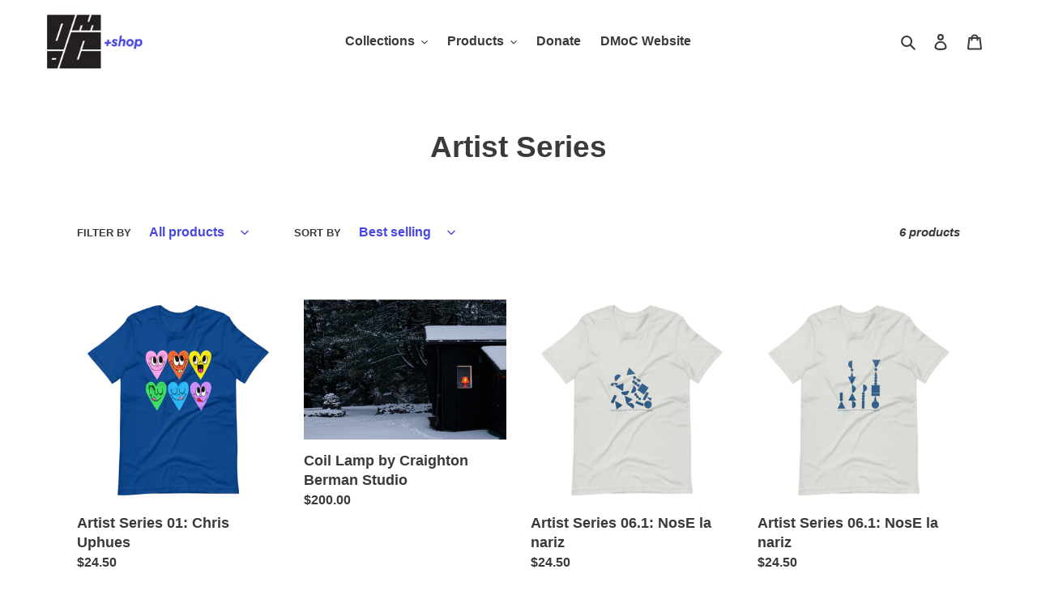

--- FILE ---
content_type: text/html; charset=utf-8
request_url: https://designchicagoshop.org/collections/artist-series
body_size: 20683
content:
<!doctype html>
<html class="no-js" lang="en">
<head>
  <meta charset="utf-8">
  <meta http-equiv="X-UA-Compatible" content="IE=edge,chrome=1">
  <meta name="viewport" content="width=device-width,initial-scale=1">
  <meta name="theme-color" content="#4845e7">
<link href="https://static1.squarespace.com/static/5e59a46546766d092c899c51/t/5e59aa79212d7f00ca991a97/1582934649666/Regular-Bold.woff" rel="stylesheet"><link rel="canonical" href="https://designchicagoshop.org/collections/artist-series"><link rel="shortcut icon" href="//designchicagoshop.org/cdn/shop/files/Design-Chicago_favicon_32x32.png?v=1613757980" type="image/png"><title>Artist Series
&ndash; Design Museum of Chicago Shop</title><!-- /snippets/social-meta-tags.liquid -->




<meta property="og:site_name" content="Design Museum of Chicago Shop">
<meta property="og:url" content="https://designchicagoshop.org/collections/artist-series">
<meta property="og:title" content="Artist Series">
<meta property="og:type" content="product.group">
<meta property="og:description" content="Design Museum of Chicago Shop">





  <meta name="twitter:site" content="@designmuseumchi">

<meta name="twitter:card" content="summary_large_image">
<meta name="twitter:title" content="Artist Series">
<meta name="twitter:description" content="Design Museum of Chicago Shop">


  <link href="//designchicagoshop.org/cdn/shop/t/1/assets/theme.scss.css?v=98140539406564979431759260619" rel="stylesheet" type="text/css" media="all" />

  <script>
    var theme = {
      breakpoints: {
        medium: 750,
        large: 990,
        widescreen: 1400
      },
      strings: {
        addToCart: "Add to cart",
        soldOut: "Sold out",
        unavailable: "Unavailable",
        regularPrice: "Regular price",
        salePrice: "Sale price",
        sale: "Sale",
        fromLowestPrice: "from [price]",
        vendor: "Vendor",
        showMore: "Show More",
        showLess: "Show Less",
        searchFor: "Search for",
        addressError: "Error looking up that address",
        addressNoResults: "No results for that address",
        addressQueryLimit: "You have exceeded the Google API usage limit. Consider upgrading to a \u003ca href=\"https:\/\/developers.google.com\/maps\/premium\/usage-limits\"\u003ePremium Plan\u003c\/a\u003e.",
        authError: "There was a problem authenticating your Google Maps account.",
        newWindow: "Opens in a new window.",
        external: "Opens external website.",
        newWindowExternal: "Opens external website in a new window.",
        removeLabel: "Remove [product]",
        update: "Update",
        quantity: "Quantity",
        discountedTotal: "Discounted total",
        regularTotal: "Regular total",
        priceColumn: "See Price column for discount details.",
        quantityMinimumMessage: "Quantity must be 1 or more",
        cartError: "There was an error while updating your cart. Please try again.",
        removedItemMessage: "Removed \u003cspan class=\"cart__removed-product-details\"\u003e([quantity]) [link]\u003c\/span\u003e from your cart.",
        unitPrice: "Unit price",
        unitPriceSeparator: "per",
        oneCartCount: "1 item",
        otherCartCount: "[count] items",
        quantityLabel: "Quantity: [count]",
        products: "Products",
        loading: "Loading",
        number_of_results: "[result_number] of [results_count]",
        number_of_results_found: "[results_count] results found",
        one_result_found: "1 result found"
      },
      moneyFormat: "${{amount}}",
      moneyFormatWithCurrency: "${{amount}} USD",
      settings: {
        predictiveSearchEnabled: true,
        predictiveSearchShowPrice: false,
        predictiveSearchShowVendor: false
      }
    }

    document.documentElement.className = document.documentElement.className.replace('no-js', 'js');
  </script><script src="//designchicagoshop.org/cdn/shop/t/1/assets/lazysizes.js?v=94224023136283657951594311776" async="async"></script>
  <script src="//designchicagoshop.org/cdn/shop/t/1/assets/vendor.js?v=85833464202832145531594311779" defer="defer"></script>
  <script src="//designchicagoshop.org/cdn/shop/t/1/assets/theme.js?v=89031576585505892971594311778" defer="defer"></script>

  <script>window.performance && window.performance.mark && window.performance.mark('shopify.content_for_header.start');</script><meta id="shopify-digital-wallet" name="shopify-digital-wallet" content="/43025137821/digital_wallets/dialog">
<meta name="shopify-checkout-api-token" content="de95daef0e45a3e4f1e68712c908d4d4">
<meta id="in-context-paypal-metadata" data-shop-id="43025137821" data-venmo-supported="true" data-environment="production" data-locale="en_US" data-paypal-v4="true" data-currency="USD">
<link rel="alternate" type="application/atom+xml" title="Feed" href="/collections/artist-series.atom" />
<link rel="alternate" type="application/json+oembed" href="https://designchicagoshop.org/collections/artist-series.oembed">
<script async="async" src="/checkouts/internal/preloads.js?locale=en-US"></script>
<link rel="preconnect" href="https://shop.app" crossorigin="anonymous">
<script async="async" src="https://shop.app/checkouts/internal/preloads.js?locale=en-US&shop_id=43025137821" crossorigin="anonymous"></script>
<script id="apple-pay-shop-capabilities" type="application/json">{"shopId":43025137821,"countryCode":"US","currencyCode":"USD","merchantCapabilities":["supports3DS"],"merchantId":"gid:\/\/shopify\/Shop\/43025137821","merchantName":"Design Museum of Chicago Shop","requiredBillingContactFields":["postalAddress","email"],"requiredShippingContactFields":["postalAddress","email"],"shippingType":"shipping","supportedNetworks":["visa","masterCard","amex","discover","elo","jcb"],"total":{"type":"pending","label":"Design Museum of Chicago Shop","amount":"1.00"},"shopifyPaymentsEnabled":true,"supportsSubscriptions":true}</script>
<script id="shopify-features" type="application/json">{"accessToken":"de95daef0e45a3e4f1e68712c908d4d4","betas":["rich-media-storefront-analytics"],"domain":"designchicagoshop.org","predictiveSearch":true,"shopId":43025137821,"locale":"en"}</script>
<script>var Shopify = Shopify || {};
Shopify.shop = "design-museum-of-chicago-shop.myshopify.com";
Shopify.locale = "en";
Shopify.currency = {"active":"USD","rate":"1.0"};
Shopify.country = "US";
Shopify.theme = {"name":"Debut","id":104502755485,"schema_name":"Debut","schema_version":"16.7.1","theme_store_id":796,"role":"main"};
Shopify.theme.handle = "null";
Shopify.theme.style = {"id":null,"handle":null};
Shopify.cdnHost = "designchicagoshop.org/cdn";
Shopify.routes = Shopify.routes || {};
Shopify.routes.root = "/";</script>
<script type="module">!function(o){(o.Shopify=o.Shopify||{}).modules=!0}(window);</script>
<script>!function(o){function n(){var o=[];function n(){o.push(Array.prototype.slice.apply(arguments))}return n.q=o,n}var t=o.Shopify=o.Shopify||{};t.loadFeatures=n(),t.autoloadFeatures=n()}(window);</script>
<script>
  window.ShopifyPay = window.ShopifyPay || {};
  window.ShopifyPay.apiHost = "shop.app\/pay";
  window.ShopifyPay.redirectState = null;
</script>
<script id="shop-js-analytics" type="application/json">{"pageType":"collection"}</script>
<script defer="defer" async type="module" src="//designchicagoshop.org/cdn/shopifycloud/shop-js/modules/v2/client.init-shop-cart-sync_IZsNAliE.en.esm.js"></script>
<script defer="defer" async type="module" src="//designchicagoshop.org/cdn/shopifycloud/shop-js/modules/v2/chunk.common_0OUaOowp.esm.js"></script>
<script type="module">
  await import("//designchicagoshop.org/cdn/shopifycloud/shop-js/modules/v2/client.init-shop-cart-sync_IZsNAliE.en.esm.js");
await import("//designchicagoshop.org/cdn/shopifycloud/shop-js/modules/v2/chunk.common_0OUaOowp.esm.js");

  window.Shopify.SignInWithShop?.initShopCartSync?.({"fedCMEnabled":true,"windoidEnabled":true});

</script>
<script>
  window.Shopify = window.Shopify || {};
  if (!window.Shopify.featureAssets) window.Shopify.featureAssets = {};
  window.Shopify.featureAssets['shop-js'] = {"shop-cart-sync":["modules/v2/client.shop-cart-sync_DLOhI_0X.en.esm.js","modules/v2/chunk.common_0OUaOowp.esm.js"],"init-fed-cm":["modules/v2/client.init-fed-cm_C6YtU0w6.en.esm.js","modules/v2/chunk.common_0OUaOowp.esm.js"],"shop-button":["modules/v2/client.shop-button_BCMx7GTG.en.esm.js","modules/v2/chunk.common_0OUaOowp.esm.js"],"shop-cash-offers":["modules/v2/client.shop-cash-offers_BT26qb5j.en.esm.js","modules/v2/chunk.common_0OUaOowp.esm.js","modules/v2/chunk.modal_CGo_dVj3.esm.js"],"init-windoid":["modules/v2/client.init-windoid_B9PkRMql.en.esm.js","modules/v2/chunk.common_0OUaOowp.esm.js"],"init-shop-email-lookup-coordinator":["modules/v2/client.init-shop-email-lookup-coordinator_DZkqjsbU.en.esm.js","modules/v2/chunk.common_0OUaOowp.esm.js"],"shop-toast-manager":["modules/v2/client.shop-toast-manager_Di2EnuM7.en.esm.js","modules/v2/chunk.common_0OUaOowp.esm.js"],"shop-login-button":["modules/v2/client.shop-login-button_BtqW_SIO.en.esm.js","modules/v2/chunk.common_0OUaOowp.esm.js","modules/v2/chunk.modal_CGo_dVj3.esm.js"],"avatar":["modules/v2/client.avatar_BTnouDA3.en.esm.js"],"pay-button":["modules/v2/client.pay-button_CWa-C9R1.en.esm.js","modules/v2/chunk.common_0OUaOowp.esm.js"],"init-shop-cart-sync":["modules/v2/client.init-shop-cart-sync_IZsNAliE.en.esm.js","modules/v2/chunk.common_0OUaOowp.esm.js"],"init-customer-accounts":["modules/v2/client.init-customer-accounts_DenGwJTU.en.esm.js","modules/v2/client.shop-login-button_BtqW_SIO.en.esm.js","modules/v2/chunk.common_0OUaOowp.esm.js","modules/v2/chunk.modal_CGo_dVj3.esm.js"],"init-shop-for-new-customer-accounts":["modules/v2/client.init-shop-for-new-customer-accounts_JdHXxpS9.en.esm.js","modules/v2/client.shop-login-button_BtqW_SIO.en.esm.js","modules/v2/chunk.common_0OUaOowp.esm.js","modules/v2/chunk.modal_CGo_dVj3.esm.js"],"init-customer-accounts-sign-up":["modules/v2/client.init-customer-accounts-sign-up_D6__K_p8.en.esm.js","modules/v2/client.shop-login-button_BtqW_SIO.en.esm.js","modules/v2/chunk.common_0OUaOowp.esm.js","modules/v2/chunk.modal_CGo_dVj3.esm.js"],"checkout-modal":["modules/v2/client.checkout-modal_C_ZQDY6s.en.esm.js","modules/v2/chunk.common_0OUaOowp.esm.js","modules/v2/chunk.modal_CGo_dVj3.esm.js"],"shop-follow-button":["modules/v2/client.shop-follow-button_XetIsj8l.en.esm.js","modules/v2/chunk.common_0OUaOowp.esm.js","modules/v2/chunk.modal_CGo_dVj3.esm.js"],"lead-capture":["modules/v2/client.lead-capture_DvA72MRN.en.esm.js","modules/v2/chunk.common_0OUaOowp.esm.js","modules/v2/chunk.modal_CGo_dVj3.esm.js"],"shop-login":["modules/v2/client.shop-login_ClXNxyh6.en.esm.js","modules/v2/chunk.common_0OUaOowp.esm.js","modules/v2/chunk.modal_CGo_dVj3.esm.js"],"payment-terms":["modules/v2/client.payment-terms_CNlwjfZz.en.esm.js","modules/v2/chunk.common_0OUaOowp.esm.js","modules/v2/chunk.modal_CGo_dVj3.esm.js"]};
</script>
<script>(function() {
  var isLoaded = false;
  function asyncLoad() {
    if (isLoaded) return;
    isLoaded = true;
    var urls = ["https:\/\/sp-seller.webkul.com\/js\/seller_profile_tag.js?shop=design-museum-of-chicago-shop.myshopify.com","https:\/\/sp-seller.webkul.com\/js\/customer_script.js?shop=design-museum-of-chicago-shop.myshopify.com","https:\/\/assets.cloudlift.app\/api\/assets\/upload.js?shop=design-museum-of-chicago-shop.myshopify.com","https:\/\/formbuilder.hulkapps.com\/skeletopapp.js?shop=design-museum-of-chicago-shop.myshopify.com","https:\/\/cdn.shopify.com\/s\/files\/1\/0430\/2513\/7821\/t\/1\/assets\/round_up.js?v=1618516030\u0026shop=design-museum-of-chicago-shop.myshopify.com","\/\/cdn.shopify.com\/proxy\/2bac64845d02c436dff731c069699cc4292dafaff52a83696d8dc23da1e91166\/static.cdn.printful.com\/static\/js\/external\/shopify-product-customizer.js?v=0.28\u0026shop=design-museum-of-chicago-shop.myshopify.com\u0026sp-cache-control=cHVibGljLCBtYXgtYWdlPTkwMA"];
    for (var i = 0; i < urls.length; i++) {
      var s = document.createElement('script');
      s.type = 'text/javascript';
      s.async = true;
      s.src = urls[i];
      var x = document.getElementsByTagName('script')[0];
      x.parentNode.insertBefore(s, x);
    }
  };
  if(window.attachEvent) {
    window.attachEvent('onload', asyncLoad);
  } else {
    window.addEventListener('load', asyncLoad, false);
  }
})();</script>
<script id="__st">var __st={"a":43025137821,"offset":-21600,"reqid":"1e503bd3-83d5-46b0-84fa-7a898284da2d-1768414159","pageurl":"designchicagoshop.org\/collections\/artist-series","u":"65320b4e8129","p":"collection","rtyp":"collection","rid":215054876829};</script>
<script>window.ShopifyPaypalV4VisibilityTracking = true;</script>
<script id="captcha-bootstrap">!function(){'use strict';const t='contact',e='account',n='new_comment',o=[[t,t],['blogs',n],['comments',n],[t,'customer']],c=[[e,'customer_login'],[e,'guest_login'],[e,'recover_customer_password'],[e,'create_customer']],r=t=>t.map((([t,e])=>`form[action*='/${t}']:not([data-nocaptcha='true']) input[name='form_type'][value='${e}']`)).join(','),a=t=>()=>t?[...document.querySelectorAll(t)].map((t=>t.form)):[];function s(){const t=[...o],e=r(t);return a(e)}const i='password',u='form_key',d=['recaptcha-v3-token','g-recaptcha-response','h-captcha-response',i],f=()=>{try{return window.sessionStorage}catch{return}},m='__shopify_v',_=t=>t.elements[u];function p(t,e,n=!1){try{const o=window.sessionStorage,c=JSON.parse(o.getItem(e)),{data:r}=function(t){const{data:e,action:n}=t;return t[m]||n?{data:e,action:n}:{data:t,action:n}}(c);for(const[e,n]of Object.entries(r))t.elements[e]&&(t.elements[e].value=n);n&&o.removeItem(e)}catch(o){console.error('form repopulation failed',{error:o})}}const l='form_type',E='cptcha';function T(t){t.dataset[E]=!0}const w=window,h=w.document,L='Shopify',v='ce_forms',y='captcha';let A=!1;((t,e)=>{const n=(g='f06e6c50-85a8-45c8-87d0-21a2b65856fe',I='https://cdn.shopify.com/shopifycloud/storefront-forms-hcaptcha/ce_storefront_forms_captcha_hcaptcha.v1.5.2.iife.js',D={infoText:'Protected by hCaptcha',privacyText:'Privacy',termsText:'Terms'},(t,e,n)=>{const o=w[L][v],c=o.bindForm;if(c)return c(t,g,e,D).then(n);var r;o.q.push([[t,g,e,D],n]),r=I,A||(h.body.append(Object.assign(h.createElement('script'),{id:'captcha-provider',async:!0,src:r})),A=!0)});var g,I,D;w[L]=w[L]||{},w[L][v]=w[L][v]||{},w[L][v].q=[],w[L][y]=w[L][y]||{},w[L][y].protect=function(t,e){n(t,void 0,e),T(t)},Object.freeze(w[L][y]),function(t,e,n,w,h,L){const[v,y,A,g]=function(t,e,n){const i=e?o:[],u=t?c:[],d=[...i,...u],f=r(d),m=r(i),_=r(d.filter((([t,e])=>n.includes(e))));return[a(f),a(m),a(_),s()]}(w,h,L),I=t=>{const e=t.target;return e instanceof HTMLFormElement?e:e&&e.form},D=t=>v().includes(t);t.addEventListener('submit',(t=>{const e=I(t);if(!e)return;const n=D(e)&&!e.dataset.hcaptchaBound&&!e.dataset.recaptchaBound,o=_(e),c=g().includes(e)&&(!o||!o.value);(n||c)&&t.preventDefault(),c&&!n&&(function(t){try{if(!f())return;!function(t){const e=f();if(!e)return;const n=_(t);if(!n)return;const o=n.value;o&&e.removeItem(o)}(t);const e=Array.from(Array(32),(()=>Math.random().toString(36)[2])).join('');!function(t,e){_(t)||t.append(Object.assign(document.createElement('input'),{type:'hidden',name:u})),t.elements[u].value=e}(t,e),function(t,e){const n=f();if(!n)return;const o=[...t.querySelectorAll(`input[type='${i}']`)].map((({name:t})=>t)),c=[...d,...o],r={};for(const[a,s]of new FormData(t).entries())c.includes(a)||(r[a]=s);n.setItem(e,JSON.stringify({[m]:1,action:t.action,data:r}))}(t,e)}catch(e){console.error('failed to persist form',e)}}(e),e.submit())}));const S=(t,e)=>{t&&!t.dataset[E]&&(n(t,e.some((e=>e===t))),T(t))};for(const o of['focusin','change'])t.addEventListener(o,(t=>{const e=I(t);D(e)&&S(e,y())}));const B=e.get('form_key'),M=e.get(l),P=B&&M;t.addEventListener('DOMContentLoaded',(()=>{const t=y();if(P)for(const e of t)e.elements[l].value===M&&p(e,B);[...new Set([...A(),...v().filter((t=>'true'===t.dataset.shopifyCaptcha))])].forEach((e=>S(e,t)))}))}(h,new URLSearchParams(w.location.search),n,t,e,['guest_login'])})(!0,!0)}();</script>
<script integrity="sha256-4kQ18oKyAcykRKYeNunJcIwy7WH5gtpwJnB7kiuLZ1E=" data-source-attribution="shopify.loadfeatures" defer="defer" src="//designchicagoshop.org/cdn/shopifycloud/storefront/assets/storefront/load_feature-a0a9edcb.js" crossorigin="anonymous"></script>
<script crossorigin="anonymous" defer="defer" src="//designchicagoshop.org/cdn/shopifycloud/storefront/assets/shopify_pay/storefront-65b4c6d7.js?v=20250812"></script>
<script data-source-attribution="shopify.dynamic_checkout.dynamic.init">var Shopify=Shopify||{};Shopify.PaymentButton=Shopify.PaymentButton||{isStorefrontPortableWallets:!0,init:function(){window.Shopify.PaymentButton.init=function(){};var t=document.createElement("script");t.src="https://designchicagoshop.org/cdn/shopifycloud/portable-wallets/latest/portable-wallets.en.js",t.type="module",document.head.appendChild(t)}};
</script>
<script data-source-attribution="shopify.dynamic_checkout.buyer_consent">
  function portableWalletsHideBuyerConsent(e){var t=document.getElementById("shopify-buyer-consent"),n=document.getElementById("shopify-subscription-policy-button");t&&n&&(t.classList.add("hidden"),t.setAttribute("aria-hidden","true"),n.removeEventListener("click",e))}function portableWalletsShowBuyerConsent(e){var t=document.getElementById("shopify-buyer-consent"),n=document.getElementById("shopify-subscription-policy-button");t&&n&&(t.classList.remove("hidden"),t.removeAttribute("aria-hidden"),n.addEventListener("click",e))}window.Shopify?.PaymentButton&&(window.Shopify.PaymentButton.hideBuyerConsent=portableWalletsHideBuyerConsent,window.Shopify.PaymentButton.showBuyerConsent=portableWalletsShowBuyerConsent);
</script>
<script data-source-attribution="shopify.dynamic_checkout.cart.bootstrap">document.addEventListener("DOMContentLoaded",(function(){function t(){return document.querySelector("shopify-accelerated-checkout-cart, shopify-accelerated-checkout")}if(t())Shopify.PaymentButton.init();else{new MutationObserver((function(e,n){t()&&(Shopify.PaymentButton.init(),n.disconnect())})).observe(document.body,{childList:!0,subtree:!0})}}));
</script>
<link id="shopify-accelerated-checkout-styles" rel="stylesheet" media="screen" href="https://designchicagoshop.org/cdn/shopifycloud/portable-wallets/latest/accelerated-checkout-backwards-compat.css" crossorigin="anonymous">
<style id="shopify-accelerated-checkout-cart">
        #shopify-buyer-consent {
  margin-top: 1em;
  display: inline-block;
  width: 100%;
}

#shopify-buyer-consent.hidden {
  display: none;
}

#shopify-subscription-policy-button {
  background: none;
  border: none;
  padding: 0;
  text-decoration: underline;
  font-size: inherit;
  cursor: pointer;
}

#shopify-subscription-policy-button::before {
  box-shadow: none;
}

      </style>

<script>window.performance && window.performance.mark && window.performance.mark('shopify.content_for_header.end');</script>
<meta property="og:image" content="https://cdn.shopify.com/s/files/1/0430/2513/7821/files/Untitled-1.jpg?v=1642452221" />
<meta property="og:image:secure_url" content="https://cdn.shopify.com/s/files/1/0430/2513/7821/files/Untitled-1.jpg?v=1642452221" />
<meta property="og:image:width" content="1200" />
<meta property="og:image:height" content="628" />
<link href="https://monorail-edge.shopifysvc.com" rel="dns-prefetch">
<script>(function(){if ("sendBeacon" in navigator && "performance" in window) {try {var session_token_from_headers = performance.getEntriesByType('navigation')[0].serverTiming.find(x => x.name == '_s').description;} catch {var session_token_from_headers = undefined;}var session_cookie_matches = document.cookie.match(/_shopify_s=([^;]*)/);var session_token_from_cookie = session_cookie_matches && session_cookie_matches.length === 2 ? session_cookie_matches[1] : "";var session_token = session_token_from_headers || session_token_from_cookie || "";function handle_abandonment_event(e) {var entries = performance.getEntries().filter(function(entry) {return /monorail-edge.shopifysvc.com/.test(entry.name);});if (!window.abandonment_tracked && entries.length === 0) {window.abandonment_tracked = true;var currentMs = Date.now();var navigation_start = performance.timing.navigationStart;var payload = {shop_id: 43025137821,url: window.location.href,navigation_start,duration: currentMs - navigation_start,session_token,page_type: "collection"};window.navigator.sendBeacon("https://monorail-edge.shopifysvc.com/v1/produce", JSON.stringify({schema_id: "online_store_buyer_site_abandonment/1.1",payload: payload,metadata: {event_created_at_ms: currentMs,event_sent_at_ms: currentMs}}));}}window.addEventListener('pagehide', handle_abandonment_event);}}());</script>
<script id="web-pixels-manager-setup">(function e(e,d,r,n,o){if(void 0===o&&(o={}),!Boolean(null===(a=null===(i=window.Shopify)||void 0===i?void 0:i.analytics)||void 0===a?void 0:a.replayQueue)){var i,a;window.Shopify=window.Shopify||{};var t=window.Shopify;t.analytics=t.analytics||{};var s=t.analytics;s.replayQueue=[],s.publish=function(e,d,r){return s.replayQueue.push([e,d,r]),!0};try{self.performance.mark("wpm:start")}catch(e){}var l=function(){var e={modern:/Edge?\/(1{2}[4-9]|1[2-9]\d|[2-9]\d{2}|\d{4,})\.\d+(\.\d+|)|Firefox\/(1{2}[4-9]|1[2-9]\d|[2-9]\d{2}|\d{4,})\.\d+(\.\d+|)|Chrom(ium|e)\/(9{2}|\d{3,})\.\d+(\.\d+|)|(Maci|X1{2}).+ Version\/(15\.\d+|(1[6-9]|[2-9]\d|\d{3,})\.\d+)([,.]\d+|)( \(\w+\)|)( Mobile\/\w+|) Safari\/|Chrome.+OPR\/(9{2}|\d{3,})\.\d+\.\d+|(CPU[ +]OS|iPhone[ +]OS|CPU[ +]iPhone|CPU IPhone OS|CPU iPad OS)[ +]+(15[._]\d+|(1[6-9]|[2-9]\d|\d{3,})[._]\d+)([._]\d+|)|Android:?[ /-](13[3-9]|1[4-9]\d|[2-9]\d{2}|\d{4,})(\.\d+|)(\.\d+|)|Android.+Firefox\/(13[5-9]|1[4-9]\d|[2-9]\d{2}|\d{4,})\.\d+(\.\d+|)|Android.+Chrom(ium|e)\/(13[3-9]|1[4-9]\d|[2-9]\d{2}|\d{4,})\.\d+(\.\d+|)|SamsungBrowser\/([2-9]\d|\d{3,})\.\d+/,legacy:/Edge?\/(1[6-9]|[2-9]\d|\d{3,})\.\d+(\.\d+|)|Firefox\/(5[4-9]|[6-9]\d|\d{3,})\.\d+(\.\d+|)|Chrom(ium|e)\/(5[1-9]|[6-9]\d|\d{3,})\.\d+(\.\d+|)([\d.]+$|.*Safari\/(?![\d.]+ Edge\/[\d.]+$))|(Maci|X1{2}).+ Version\/(10\.\d+|(1[1-9]|[2-9]\d|\d{3,})\.\d+)([,.]\d+|)( \(\w+\)|)( Mobile\/\w+|) Safari\/|Chrome.+OPR\/(3[89]|[4-9]\d|\d{3,})\.\d+\.\d+|(CPU[ +]OS|iPhone[ +]OS|CPU[ +]iPhone|CPU IPhone OS|CPU iPad OS)[ +]+(10[._]\d+|(1[1-9]|[2-9]\d|\d{3,})[._]\d+)([._]\d+|)|Android:?[ /-](13[3-9]|1[4-9]\d|[2-9]\d{2}|\d{4,})(\.\d+|)(\.\d+|)|Mobile Safari.+OPR\/([89]\d|\d{3,})\.\d+\.\d+|Android.+Firefox\/(13[5-9]|1[4-9]\d|[2-9]\d{2}|\d{4,})\.\d+(\.\d+|)|Android.+Chrom(ium|e)\/(13[3-9]|1[4-9]\d|[2-9]\d{2}|\d{4,})\.\d+(\.\d+|)|Android.+(UC? ?Browser|UCWEB|U3)[ /]?(15\.([5-9]|\d{2,})|(1[6-9]|[2-9]\d|\d{3,})\.\d+)\.\d+|SamsungBrowser\/(5\.\d+|([6-9]|\d{2,})\.\d+)|Android.+MQ{2}Browser\/(14(\.(9|\d{2,})|)|(1[5-9]|[2-9]\d|\d{3,})(\.\d+|))(\.\d+|)|K[Aa][Ii]OS\/(3\.\d+|([4-9]|\d{2,})\.\d+)(\.\d+|)/},d=e.modern,r=e.legacy,n=navigator.userAgent;return n.match(d)?"modern":n.match(r)?"legacy":"unknown"}(),u="modern"===l?"modern":"legacy",c=(null!=n?n:{modern:"",legacy:""})[u],f=function(e){return[e.baseUrl,"/wpm","/b",e.hashVersion,"modern"===e.buildTarget?"m":"l",".js"].join("")}({baseUrl:d,hashVersion:r,buildTarget:u}),m=function(e){var d=e.version,r=e.bundleTarget,n=e.surface,o=e.pageUrl,i=e.monorailEndpoint;return{emit:function(e){var a=e.status,t=e.errorMsg,s=(new Date).getTime(),l=JSON.stringify({metadata:{event_sent_at_ms:s},events:[{schema_id:"web_pixels_manager_load/3.1",payload:{version:d,bundle_target:r,page_url:o,status:a,surface:n,error_msg:t},metadata:{event_created_at_ms:s}}]});if(!i)return console&&console.warn&&console.warn("[Web Pixels Manager] No Monorail endpoint provided, skipping logging."),!1;try{return self.navigator.sendBeacon.bind(self.navigator)(i,l)}catch(e){}var u=new XMLHttpRequest;try{return u.open("POST",i,!0),u.setRequestHeader("Content-Type","text/plain"),u.send(l),!0}catch(e){return console&&console.warn&&console.warn("[Web Pixels Manager] Got an unhandled error while logging to Monorail."),!1}}}}({version:r,bundleTarget:l,surface:e.surface,pageUrl:self.location.href,monorailEndpoint:e.monorailEndpoint});try{o.browserTarget=l,function(e){var d=e.src,r=e.async,n=void 0===r||r,o=e.onload,i=e.onerror,a=e.sri,t=e.scriptDataAttributes,s=void 0===t?{}:t,l=document.createElement("script"),u=document.querySelector("head"),c=document.querySelector("body");if(l.async=n,l.src=d,a&&(l.integrity=a,l.crossOrigin="anonymous"),s)for(var f in s)if(Object.prototype.hasOwnProperty.call(s,f))try{l.dataset[f]=s[f]}catch(e){}if(o&&l.addEventListener("load",o),i&&l.addEventListener("error",i),u)u.appendChild(l);else{if(!c)throw new Error("Did not find a head or body element to append the script");c.appendChild(l)}}({src:f,async:!0,onload:function(){if(!function(){var e,d;return Boolean(null===(d=null===(e=window.Shopify)||void 0===e?void 0:e.analytics)||void 0===d?void 0:d.initialized)}()){var d=window.webPixelsManager.init(e)||void 0;if(d){var r=window.Shopify.analytics;r.replayQueue.forEach((function(e){var r=e[0],n=e[1],o=e[2];d.publishCustomEvent(r,n,o)})),r.replayQueue=[],r.publish=d.publishCustomEvent,r.visitor=d.visitor,r.initialized=!0}}},onerror:function(){return m.emit({status:"failed",errorMsg:"".concat(f," has failed to load")})},sri:function(e){var d=/^sha384-[A-Za-z0-9+/=]+$/;return"string"==typeof e&&d.test(e)}(c)?c:"",scriptDataAttributes:o}),m.emit({status:"loading"})}catch(e){m.emit({status:"failed",errorMsg:(null==e?void 0:e.message)||"Unknown error"})}}})({shopId: 43025137821,storefrontBaseUrl: "https://designchicagoshop.org",extensionsBaseUrl: "https://extensions.shopifycdn.com/cdn/shopifycloud/web-pixels-manager",monorailEndpoint: "https://monorail-edge.shopifysvc.com/unstable/produce_batch",surface: "storefront-renderer",enabledBetaFlags: ["2dca8a86","a0d5f9d2"],webPixelsConfigList: [{"id":"61538461","configuration":"{\"storeIdentity\":\"design-museum-of-chicago-shop.myshopify.com\",\"baseURL\":\"https:\\\/\\\/api.printful.com\\\/shopify-pixels\"}","eventPayloadVersion":"v1","runtimeContext":"STRICT","scriptVersion":"74f275712857ab41bea9d998dcb2f9da","type":"APP","apiClientId":156624,"privacyPurposes":["ANALYTICS","MARKETING","SALE_OF_DATA"],"dataSharingAdjustments":{"protectedCustomerApprovalScopes":["read_customer_address","read_customer_email","read_customer_name","read_customer_personal_data","read_customer_phone"]}},{"id":"shopify-app-pixel","configuration":"{}","eventPayloadVersion":"v1","runtimeContext":"STRICT","scriptVersion":"0450","apiClientId":"shopify-pixel","type":"APP","privacyPurposes":["ANALYTICS","MARKETING"]},{"id":"shopify-custom-pixel","eventPayloadVersion":"v1","runtimeContext":"LAX","scriptVersion":"0450","apiClientId":"shopify-pixel","type":"CUSTOM","privacyPurposes":["ANALYTICS","MARKETING"]}],isMerchantRequest: false,initData: {"shop":{"name":"Design Museum of Chicago Shop","paymentSettings":{"currencyCode":"USD"},"myshopifyDomain":"design-museum-of-chicago-shop.myshopify.com","countryCode":"US","storefrontUrl":"https:\/\/designchicagoshop.org"},"customer":null,"cart":null,"checkout":null,"productVariants":[],"purchasingCompany":null},},"https://designchicagoshop.org/cdn","7cecd0b6w90c54c6cpe92089d5m57a67346",{"modern":"","legacy":""},{"shopId":"43025137821","storefrontBaseUrl":"https:\/\/designchicagoshop.org","extensionBaseUrl":"https:\/\/extensions.shopifycdn.com\/cdn\/shopifycloud\/web-pixels-manager","surface":"storefront-renderer","enabledBetaFlags":"[\"2dca8a86\", \"a0d5f9d2\"]","isMerchantRequest":"false","hashVersion":"7cecd0b6w90c54c6cpe92089d5m57a67346","publish":"custom","events":"[[\"page_viewed\",{}],[\"collection_viewed\",{\"collection\":{\"id\":\"215054876829\",\"title\":\"Artist Series\",\"productVariants\":[{\"price\":{\"amount\":24.5,\"currencyCode\":\"USD\"},\"product\":{\"title\":\"Artist Series 01: Chris Uphues\",\"vendor\":\"Design Museum of Chicago Shop\",\"id\":\"5552868458653\",\"untranslatedTitle\":\"Artist Series 01: Chris Uphues\",\"url\":\"\/products\/chris-uphues\",\"type\":\"Shirt\"},\"id\":\"35881562177693\",\"image\":{\"src\":\"\/\/designchicagoshop.org\/cdn\/shop\/products\/mockup-1f2ce8bd.jpg?v=1599592909\"},\"sku\":\"4857827_9526\",\"title\":\"White \/ XS\",\"untranslatedTitle\":\"White \/ XS\"},{\"price\":{\"amount\":200.0,\"currencyCode\":\"USD\"},\"product\":{\"title\":\"Coil Lamp by Craighton Berman Studio\",\"vendor\":\"Design Museum of Chicago Shop\",\"id\":\"8512844497053\",\"untranslatedTitle\":\"Coil Lamp by Craighton Berman Studio\",\"url\":\"\/products\/coil-lamp-by-craighton-berman-studio\",\"type\":\"\"},\"id\":\"46243099312285\",\"image\":{\"src\":\"\/\/designchicagoshop.org\/cdn\/shop\/files\/Screenshot2024-12-02at9.01.12PM.png?v=1733247534\"},\"sku\":\"200\",\"title\":\"Default Title\",\"untranslatedTitle\":\"Default Title\"},{\"price\":{\"amount\":24.5,\"currencyCode\":\"USD\"},\"product\":{\"title\":\"Artist Series 06.1: NosE la nariz\",\"vendor\":\"Design Museum of Chicago Shop\",\"id\":\"5553036230813\",\"untranslatedTitle\":\"Artist Series 06.1: NosE la nariz\",\"url\":\"\/products\/edu-2\",\"type\":\"Shirt\"},\"id\":\"35882222026909\",\"image\":{\"src\":\"\/\/designchicagoshop.org\/cdn\/shop\/products\/mockup-bb2964a8.jpg?v=1599592969\"},\"sku\":\"8671188_9526\",\"title\":\"White \/ XS\",\"untranslatedTitle\":\"White \/ XS\"},{\"price\":{\"amount\":24.5,\"currencyCode\":\"USD\"},\"product\":{\"title\":\"Artist Series 06.1: NosE la nariz\",\"vendor\":\"Design Museum of Chicago Shop\",\"id\":\"5553031970973\",\"untranslatedTitle\":\"Artist Series 06.1: NosE la nariz\",\"url\":\"\/products\/edu\",\"type\":\"Shirt\"},\"id\":\"35882213474461\",\"image\":{\"src\":\"\/\/designchicagoshop.org\/cdn\/shop\/products\/mockup-15b6aa65.jpg?v=1599592958\"},\"sku\":\"8173544_9526\",\"title\":\"White \/ XS\",\"untranslatedTitle\":\"White \/ XS\"},{\"price\":{\"amount\":24.5,\"currencyCode\":\"USD\"},\"product\":{\"title\":\"Artist Series 03: Matt Avery\",\"vendor\":\"Design Museum of Chicago Shop\",\"id\":\"5553023287453\",\"untranslatedTitle\":\"Artist Series 03: Matt Avery\",\"url\":\"\/products\/matt-avery\",\"type\":\"Shirt\"},\"id\":\"35882190536861\",\"image\":{\"src\":\"\/\/designchicagoshop.org\/cdn\/shop\/products\/mockup-c994247d.jpg?v=1599592943\"},\"sku\":\"8255034_9526\",\"title\":\"White \/ XS\",\"untranslatedTitle\":\"White \/ XS\"},{\"price\":{\"amount\":24.5,\"currencyCode\":\"USD\"},\"product\":{\"title\":\"Artist Series 02: Jeremy + Farrah\",\"vendor\":\"Design Museum of Chicago Shop\",\"id\":\"5553005920413\",\"untranslatedTitle\":\"Artist Series 02: Jeremy + Farrah\",\"url\":\"\/products\/jeremy-farrah\",\"type\":\"Shirt\"},\"id\":\"35882135257245\",\"image\":{\"src\":\"\/\/designchicagoshop.org\/cdn\/shop\/products\/mockup-5fec4e72.jpg?v=1599592928\"},\"sku\":\"6998277_9526\",\"title\":\"White \/ XS\",\"untranslatedTitle\":\"White \/ XS\"}]}}]]"});</script><script>
  window.ShopifyAnalytics = window.ShopifyAnalytics || {};
  window.ShopifyAnalytics.meta = window.ShopifyAnalytics.meta || {};
  window.ShopifyAnalytics.meta.currency = 'USD';
  var meta = {"products":[{"id":5552868458653,"gid":"gid:\/\/shopify\/Product\/5552868458653","vendor":"Design Museum of Chicago Shop","type":"Shirt","handle":"chris-uphues","variants":[{"id":35881562177693,"price":2450,"name":"Artist Series 01: Chris Uphues - White \/ XS","public_title":"White \/ XS","sku":"4857827_9526"},{"id":35881562243229,"price":2450,"name":"Artist Series 01: Chris Uphues - White \/ S","public_title":"White \/ S","sku":"4857827_4011"},{"id":35881562275997,"price":2450,"name":"Artist Series 01: Chris Uphues - White \/ M","public_title":"White \/ M","sku":"4857827_4012"},{"id":35881562341533,"price":2450,"name":"Artist Series 01: Chris Uphues - White \/ L","public_title":"White \/ L","sku":"4857827_4013"},{"id":35881562407069,"price":2450,"name":"Artist Series 01: Chris Uphues - White \/ XL","public_title":"White \/ XL","sku":"4857827_4014"},{"id":35881562472605,"price":2450,"name":"Artist Series 01: Chris Uphues - White \/ 2XL","public_title":"White \/ 2XL","sku":"4857827_4015"},{"id":35881562505373,"price":2450,"name":"Artist Series 01: Chris Uphues - White \/ 3XL","public_title":"White \/ 3XL","sku":"4857827_5294"},{"id":35881562570909,"price":2450,"name":"Artist Series 01: Chris Uphues - White \/ 4XL","public_title":"White \/ 4XL","sku":"4857827_5309"},{"id":35881562636445,"price":2450,"name":"Artist Series 01: Chris Uphues - Black \/ XS","public_title":"Black \/ XS","sku":"4857827_9527"},{"id":35881562701981,"price":2450,"name":"Artist Series 01: Chris Uphues - Black \/ S","public_title":"Black \/ S","sku":"4857827_4016"},{"id":35881562767517,"price":2450,"name":"Artist Series 01: Chris Uphues - Black \/ M","public_title":"Black \/ M","sku":"4857827_4017"},{"id":35881562800285,"price":2450,"name":"Artist Series 01: Chris Uphues - Black \/ L","public_title":"Black \/ L","sku":"4857827_4018"},{"id":35881562865821,"price":2450,"name":"Artist Series 01: Chris Uphues - Black \/ XL","public_title":"Black \/ XL","sku":"4857827_4019"},{"id":35881562931357,"price":2450,"name":"Artist Series 01: Chris Uphues - Black \/ 2XL","public_title":"Black \/ 2XL","sku":"4857827_4020"},{"id":35881562964125,"price":2450,"name":"Artist Series 01: Chris Uphues - Black \/ 3XL","public_title":"Black \/ 3XL","sku":"4857827_5295"},{"id":35881563029661,"price":2450,"name":"Artist Series 01: Chris Uphues - Black \/ 4XL","public_title":"Black \/ 4XL","sku":"4857827_5310"},{"id":35881563095197,"price":2450,"name":"Artist Series 01: Chris Uphues - Silver \/ S","public_title":"Silver \/ S","sku":"4857827_4146"},{"id":35881563160733,"price":2450,"name":"Artist Series 01: Chris Uphues - Silver \/ M","public_title":"Silver \/ M","sku":"4857827_4147"},{"id":35881563226269,"price":2450,"name":"Artist Series 01: Chris Uphues - Silver \/ L","public_title":"Silver \/ L","sku":"4857827_4148"},{"id":35881563324573,"price":2450,"name":"Artist Series 01: Chris Uphues - Silver \/ XL","public_title":"Silver \/ XL","sku":"4857827_4149"},{"id":35881563422877,"price":2450,"name":"Artist Series 01: Chris Uphues - Silver \/ 2XL","public_title":"Silver \/ 2XL","sku":"4857827_4150"},{"id":35881563521181,"price":2450,"name":"Artist Series 01: Chris Uphues - True Royal \/ S","public_title":"True Royal \/ S","sku":"4857827_4171"},{"id":35881563619485,"price":2450,"name":"Artist Series 01: Chris Uphues - True Royal \/ M","public_title":"True Royal \/ M","sku":"4857827_4172"},{"id":35881563717789,"price":2450,"name":"Artist Series 01: Chris Uphues - True Royal \/ L","public_title":"True Royal \/ L","sku":"4857827_4173"},{"id":35881563816093,"price":2450,"name":"Artist Series 01: Chris Uphues - True Royal \/ XL","public_title":"True Royal \/ XL","sku":"4857827_4174"},{"id":35881563881629,"price":2450,"name":"Artist Series 01: Chris Uphues - True Royal \/ 2XL","public_title":"True Royal \/ 2XL","sku":"4857827_4175"},{"id":35881563947165,"price":2450,"name":"Artist Series 01: Chris Uphues - True Royal \/ 3XL","public_title":"True Royal \/ 3XL","sku":"4857827_5307"},{"id":35881564012701,"price":2450,"name":"Artist Series 01: Chris Uphues - True Royal \/ 4XL","public_title":"True Royal \/ 4XL","sku":"4857827_5322"}],"remote":false},{"id":8512844497053,"gid":"gid:\/\/shopify\/Product\/8512844497053","vendor":"Design Museum of Chicago Shop","type":"","handle":"coil-lamp-by-craighton-berman-studio","variants":[{"id":46243099312285,"price":20000,"name":"Coil Lamp by Craighton Berman Studio","public_title":null,"sku":"200"}],"remote":false},{"id":5553036230813,"gid":"gid:\/\/shopify\/Product\/5553036230813","vendor":"Design Museum of Chicago Shop","type":"Shirt","handle":"edu-2","variants":[{"id":35882222026909,"price":2450,"name":"Artist Series 06.1: NosE la nariz - White \/ XS","public_title":"White \/ XS","sku":"8671188_9526"},{"id":35882222059677,"price":2450,"name":"Artist Series 06.1: NosE la nariz - White \/ S","public_title":"White \/ S","sku":"8671188_4011"},{"id":35882222092445,"price":2450,"name":"Artist Series 06.1: NosE la nariz - White \/ M","public_title":"White \/ M","sku":"8671188_4012"},{"id":35882222125213,"price":2450,"name":"Artist Series 06.1: NosE la nariz - White \/ L","public_title":"White \/ L","sku":"8671188_4013"},{"id":35882222157981,"price":2450,"name":"Artist Series 06.1: NosE la nariz - White \/ XL","public_title":"White \/ XL","sku":"8671188_4014"},{"id":35882222190749,"price":2450,"name":"Artist Series 06.1: NosE la nariz - White \/ 2XL","public_title":"White \/ 2XL","sku":"8671188_4015"},{"id":35882222223517,"price":2450,"name":"Artist Series 06.1: NosE la nariz - White \/ 3XL","public_title":"White \/ 3XL","sku":"8671188_5294"},{"id":35882222256285,"price":2450,"name":"Artist Series 06.1: NosE la nariz - White \/ 4XL","public_title":"White \/ 4XL","sku":"8671188_5309"},{"id":35882222289053,"price":2450,"name":"Artist Series 06.1: NosE la nariz - Silver \/ S","public_title":"Silver \/ S","sku":"8671188_4146"},{"id":35882222321821,"price":2450,"name":"Artist Series 06.1: NosE la nariz - Silver \/ M","public_title":"Silver \/ M","sku":"8671188_4147"},{"id":35882222354589,"price":2450,"name":"Artist Series 06.1: NosE la nariz - Silver \/ L","public_title":"Silver \/ L","sku":"8671188_4148"},{"id":35882222387357,"price":2450,"name":"Artist Series 06.1: NosE la nariz - Silver \/ XL","public_title":"Silver \/ XL","sku":"8671188_4149"},{"id":35882222420125,"price":2450,"name":"Artist Series 06.1: NosE la nariz - Silver \/ 2XL","public_title":"Silver \/ 2XL","sku":"8671188_4150"}],"remote":false},{"id":5553031970973,"gid":"gid:\/\/shopify\/Product\/5553031970973","vendor":"Design Museum of Chicago Shop","type":"Shirt","handle":"edu","variants":[{"id":35882213474461,"price":2450,"name":"Artist Series 06.1: NosE la nariz - White \/ XS","public_title":"White \/ XS","sku":"8173544_9526"},{"id":35882213539997,"price":2450,"name":"Artist Series 06.1: NosE la nariz - White \/ S","public_title":"White \/ S","sku":"8173544_4011"},{"id":35882213572765,"price":2450,"name":"Artist Series 06.1: NosE la nariz - White \/ M","public_title":"White \/ M","sku":"8173544_4012"},{"id":35882213605533,"price":2450,"name":"Artist Series 06.1: NosE la nariz - White \/ L","public_title":"White \/ L","sku":"8173544_4013"},{"id":35882213638301,"price":2450,"name":"Artist Series 06.1: NosE la nariz - White \/ XL","public_title":"White \/ XL","sku":"8173544_4014"},{"id":35882213671069,"price":2450,"name":"Artist Series 06.1: NosE la nariz - White \/ 2XL","public_title":"White \/ 2XL","sku":"8173544_4015"},{"id":35882213703837,"price":2450,"name":"Artist Series 06.1: NosE la nariz - White \/ 3XL","public_title":"White \/ 3XL","sku":"8173544_5294"},{"id":35882213736605,"price":2450,"name":"Artist Series 06.1: NosE la nariz - White \/ 4XL","public_title":"White \/ 4XL","sku":"8173544_5309"},{"id":35882213769373,"price":2450,"name":"Artist Series 06.1: NosE la nariz - Silver \/ S","public_title":"Silver \/ S","sku":"8173544_4146"},{"id":35882213802141,"price":2450,"name":"Artist Series 06.1: NosE la nariz - Silver \/ M","public_title":"Silver \/ M","sku":"8173544_4147"},{"id":35882213834909,"price":2450,"name":"Artist Series 06.1: NosE la nariz - Silver \/ L","public_title":"Silver \/ L","sku":"8173544_4148"},{"id":35882213867677,"price":2450,"name":"Artist Series 06.1: NosE la nariz - Silver \/ XL","public_title":"Silver \/ XL","sku":"8173544_4149"},{"id":35882213900445,"price":2450,"name":"Artist Series 06.1: NosE la nariz - Silver \/ 2XL","public_title":"Silver \/ 2XL","sku":"8173544_4150"}],"remote":false},{"id":5553023287453,"gid":"gid:\/\/shopify\/Product\/5553023287453","vendor":"Design Museum of Chicago Shop","type":"Shirt","handle":"matt-avery","variants":[{"id":35882190536861,"price":2450,"name":"Artist Series 03: Matt Avery - White \/ XS","public_title":"White \/ XS","sku":"8255034_9526"},{"id":35882190569629,"price":2450,"name":"Artist Series 03: Matt Avery - White \/ S","public_title":"White \/ S","sku":"8255034_4011"},{"id":35882190602397,"price":2450,"name":"Artist Series 03: Matt Avery - White \/ M","public_title":"White \/ M","sku":"8255034_4012"},{"id":35882190635165,"price":2450,"name":"Artist Series 03: Matt Avery - White \/ L","public_title":"White \/ L","sku":"8255034_4013"},{"id":35882190667933,"price":2450,"name":"Artist Series 03: Matt Avery - White \/ XL","public_title":"White \/ XL","sku":"8255034_4014"},{"id":35882190700701,"price":2450,"name":"Artist Series 03: Matt Avery - White \/ 2XL","public_title":"White \/ 2XL","sku":"8255034_4015"},{"id":35882190733469,"price":2450,"name":"Artist Series 03: Matt Avery - White \/ 3XL","public_title":"White \/ 3XL","sku":"8255034_5294"},{"id":35882190766237,"price":2450,"name":"Artist Series 03: Matt Avery - White \/ 4XL","public_title":"White \/ 4XL","sku":"8255034_5309"},{"id":35882190799005,"price":2450,"name":"Artist Series 03: Matt Avery - Army \/ S","public_title":"Army \/ S","sku":"8255034_8440"},{"id":35882190831773,"price":2450,"name":"Artist Series 03: Matt Avery - Army \/ M","public_title":"Army \/ M","sku":"8255034_8441"},{"id":35882190864541,"price":2450,"name":"Artist Series 03: Matt Avery - Army \/ L","public_title":"Army \/ L","sku":"8255034_8442"},{"id":35882190897309,"price":2450,"name":"Artist Series 03: Matt Avery - Army \/ XL","public_title":"Army \/ XL","sku":"8255034_8443"},{"id":35882190930077,"price":2450,"name":"Artist Series 03: Matt Avery - Army \/ 2XL","public_title":"Army \/ 2XL","sku":"8255034_8444"},{"id":35882190962845,"price":2450,"name":"Artist Series 03: Matt Avery - Army \/ 3XL","public_title":"Army \/ 3XL","sku":"8255034_8445"},{"id":35882190995613,"price":2450,"name":"Artist Series 03: Matt Avery - Army \/ 4XL","public_title":"Army \/ 4XL","sku":"8255034_8446"},{"id":35882191028381,"price":2450,"name":"Artist Series 03: Matt Avery - Ash \/ S","public_title":"Ash \/ S","sku":"8255034_4026"},{"id":35882191061149,"price":2450,"name":"Artist Series 03: Matt Avery - Ash \/ M","public_title":"Ash \/ M","sku":"8255034_4027"},{"id":35882191093917,"price":2450,"name":"Artist Series 03: Matt Avery - Ash \/ L","public_title":"Ash \/ L","sku":"8255034_4028"},{"id":35882191126685,"price":2450,"name":"Artist Series 03: Matt Avery - Ash \/ XL","public_title":"Ash \/ XL","sku":"8255034_4029"},{"id":35882191159453,"price":2450,"name":"Artist Series 03: Matt Avery - Ash \/ 2XL","public_title":"Ash \/ 2XL","sku":"8255034_4030"},{"id":35882191192221,"price":2450,"name":"Artist Series 03: Matt Avery - Heather Dust \/ S","public_title":"Heather Dust \/ S","sku":"8255034_10360"},{"id":35882191224989,"price":2450,"name":"Artist Series 03: Matt Avery - Heather Dust \/ M","public_title":"Heather Dust \/ M","sku":"8255034_10361"},{"id":35882191257757,"price":2450,"name":"Artist Series 03: Matt Avery - Heather Dust \/ L","public_title":"Heather Dust \/ L","sku":"8255034_10362"},{"id":35882191290525,"price":2450,"name":"Artist Series 03: Matt Avery - Heather Dust \/ XL","public_title":"Heather Dust \/ XL","sku":"8255034_10363"},{"id":35882191323293,"price":2450,"name":"Artist Series 03: Matt Avery - Heather Dust \/ 2XL","public_title":"Heather Dust \/ 2XL","sku":"8255034_10364"},{"id":35882191356061,"price":2450,"name":"Artist Series 03: Matt Avery - Ash \/ 3XL","public_title":"Ash \/ 3XL","sku":"8255034_8447"},{"id":35882191388829,"price":2450,"name":"Artist Series 03: Matt Avery - Ash \/ 4XL","public_title":"Ash \/ 4XL","sku":"8255034_8448"},{"id":37255885062301,"price":2450,"name":"Artist Series 03: Matt Avery - Army \/ XS","public_title":"Army \/ XS","sku":"8255034_8440"}],"remote":false},{"id":5553005920413,"gid":"gid:\/\/shopify\/Product\/5553005920413","vendor":"Design Museum of Chicago Shop","type":"Shirt","handle":"jeremy-farrah","variants":[{"id":35882135257245,"price":2450,"name":"Artist Series 02: Jeremy + Farrah - White \/ XS","public_title":"White \/ XS","sku":"6998277_9526"},{"id":35882135290013,"price":2450,"name":"Artist Series 02: Jeremy + Farrah - White \/ S","public_title":"White \/ S","sku":"6998277_4011"},{"id":35882135322781,"price":2450,"name":"Artist Series 02: Jeremy + Farrah - White \/ M","public_title":"White \/ M","sku":"6998277_4012"},{"id":35882135355549,"price":2450,"name":"Artist Series 02: Jeremy + Farrah - White \/ L","public_title":"White \/ L","sku":"6998277_4013"},{"id":35882135388317,"price":2450,"name":"Artist Series 02: Jeremy + Farrah - White \/ XL","public_title":"White \/ XL","sku":"6998277_4014"},{"id":35882135421085,"price":2450,"name":"Artist Series 02: Jeremy + Farrah - White \/ 2XL","public_title":"White \/ 2XL","sku":"6998277_4015"},{"id":35882135453853,"price":2450,"name":"Artist Series 02: Jeremy + Farrah - White \/ 3XL","public_title":"White \/ 3XL","sku":"6998277_5294"},{"id":35882135486621,"price":2450,"name":"Artist Series 02: Jeremy + Farrah - White \/ 4XL","public_title":"White \/ 4XL","sku":"6998277_5309"},{"id":35882135519389,"price":2450,"name":"Artist Series 02: Jeremy + Farrah - Soft Cream \/ S","public_title":"Soft Cream \/ S","sku":"6998277_4151"},{"id":35882135552157,"price":2450,"name":"Artist Series 02: Jeremy + Farrah - Soft Cream \/ M","public_title":"Soft Cream \/ M","sku":"6998277_4152"},{"id":35882135584925,"price":2450,"name":"Artist Series 02: Jeremy + Farrah - Soft Cream \/ L","public_title":"Soft Cream \/ L","sku":"6998277_4153"},{"id":35882135617693,"price":2450,"name":"Artist Series 02: Jeremy + Farrah - Soft Cream \/ XL","public_title":"Soft Cream \/ XL","sku":"6998277_4154"},{"id":35882135650461,"price":2450,"name":"Artist Series 02: Jeremy + Farrah - Soft Cream \/ 2XL","public_title":"Soft Cream \/ 2XL","sku":"6998277_4155"},{"id":35882135715997,"price":2450,"name":"Artist Series 02: Jeremy + Farrah - Soft Cream \/ 3XL","public_title":"Soft Cream \/ 3XL","sku":"6998277_5305"},{"id":35882135748765,"price":2450,"name":"Artist Series 02: Jeremy + Farrah - Soft Cream \/ 4XL","public_title":"Soft Cream \/ 4XL","sku":"6998277_5320"},{"id":35882135781533,"price":2450,"name":"Artist Series 02: Jeremy + Farrah - Heather Blue \/ S","public_title":"Heather Blue \/ S","sku":"6998277_8474"},{"id":35882135814301,"price":2450,"name":"Artist Series 02: Jeremy + Farrah - Heather Blue \/ M","public_title":"Heather Blue \/ M","sku":"6998277_8475"},{"id":35882135847069,"price":2450,"name":"Artist Series 02: Jeremy + Farrah - Heather Blue \/ L","public_title":"Heather Blue \/ L","sku":"6998277_8476"},{"id":35882135879837,"price":2450,"name":"Artist Series 02: Jeremy + Farrah - Heather Blue \/ XL","public_title":"Heather Blue \/ XL","sku":"6998277_8477"},{"id":35882135912605,"price":2450,"name":"Artist Series 02: Jeremy + Farrah - Heather Blue \/ 2XL","public_title":"Heather Blue \/ 2XL","sku":"6998277_8478"},{"id":35882135945373,"price":2450,"name":"Artist Series 02: Jeremy + Farrah - Heather Blue \/ 3XL","public_title":"Heather Blue \/ 3XL","sku":"6998277_8479"},{"id":35882135978141,"price":2450,"name":"Artist Series 02: Jeremy + Farrah - Heather Blue \/ 4XL","public_title":"Heather Blue \/ 4XL","sku":"6998277_8480"}],"remote":false}],"page":{"pageType":"collection","resourceType":"collection","resourceId":215054876829,"requestId":"1e503bd3-83d5-46b0-84fa-7a898284da2d-1768414159"}};
  for (var attr in meta) {
    window.ShopifyAnalytics.meta[attr] = meta[attr];
  }
</script>
<script class="analytics">
  (function () {
    var customDocumentWrite = function(content) {
      var jquery = null;

      if (window.jQuery) {
        jquery = window.jQuery;
      } else if (window.Checkout && window.Checkout.$) {
        jquery = window.Checkout.$;
      }

      if (jquery) {
        jquery('body').append(content);
      }
    };

    var hasLoggedConversion = function(token) {
      if (token) {
        return document.cookie.indexOf('loggedConversion=' + token) !== -1;
      }
      return false;
    }

    var setCookieIfConversion = function(token) {
      if (token) {
        var twoMonthsFromNow = new Date(Date.now());
        twoMonthsFromNow.setMonth(twoMonthsFromNow.getMonth() + 2);

        document.cookie = 'loggedConversion=' + token + '; expires=' + twoMonthsFromNow;
      }
    }

    var trekkie = window.ShopifyAnalytics.lib = window.trekkie = window.trekkie || [];
    if (trekkie.integrations) {
      return;
    }
    trekkie.methods = [
      'identify',
      'page',
      'ready',
      'track',
      'trackForm',
      'trackLink'
    ];
    trekkie.factory = function(method) {
      return function() {
        var args = Array.prototype.slice.call(arguments);
        args.unshift(method);
        trekkie.push(args);
        return trekkie;
      };
    };
    for (var i = 0; i < trekkie.methods.length; i++) {
      var key = trekkie.methods[i];
      trekkie[key] = trekkie.factory(key);
    }
    trekkie.load = function(config) {
      trekkie.config = config || {};
      trekkie.config.initialDocumentCookie = document.cookie;
      var first = document.getElementsByTagName('script')[0];
      var script = document.createElement('script');
      script.type = 'text/javascript';
      script.onerror = function(e) {
        var scriptFallback = document.createElement('script');
        scriptFallback.type = 'text/javascript';
        scriptFallback.onerror = function(error) {
                var Monorail = {
      produce: function produce(monorailDomain, schemaId, payload) {
        var currentMs = new Date().getTime();
        var event = {
          schema_id: schemaId,
          payload: payload,
          metadata: {
            event_created_at_ms: currentMs,
            event_sent_at_ms: currentMs
          }
        };
        return Monorail.sendRequest("https://" + monorailDomain + "/v1/produce", JSON.stringify(event));
      },
      sendRequest: function sendRequest(endpointUrl, payload) {
        // Try the sendBeacon API
        if (window && window.navigator && typeof window.navigator.sendBeacon === 'function' && typeof window.Blob === 'function' && !Monorail.isIos12()) {
          var blobData = new window.Blob([payload], {
            type: 'text/plain'
          });

          if (window.navigator.sendBeacon(endpointUrl, blobData)) {
            return true;
          } // sendBeacon was not successful

        } // XHR beacon

        var xhr = new XMLHttpRequest();

        try {
          xhr.open('POST', endpointUrl);
          xhr.setRequestHeader('Content-Type', 'text/plain');
          xhr.send(payload);
        } catch (e) {
          console.log(e);
        }

        return false;
      },
      isIos12: function isIos12() {
        return window.navigator.userAgent.lastIndexOf('iPhone; CPU iPhone OS 12_') !== -1 || window.navigator.userAgent.lastIndexOf('iPad; CPU OS 12_') !== -1;
      }
    };
    Monorail.produce('monorail-edge.shopifysvc.com',
      'trekkie_storefront_load_errors/1.1',
      {shop_id: 43025137821,
      theme_id: 104502755485,
      app_name: "storefront",
      context_url: window.location.href,
      source_url: "//designchicagoshop.org/cdn/s/trekkie.storefront.55c6279c31a6628627b2ba1c5ff367020da294e2.min.js"});

        };
        scriptFallback.async = true;
        scriptFallback.src = '//designchicagoshop.org/cdn/s/trekkie.storefront.55c6279c31a6628627b2ba1c5ff367020da294e2.min.js';
        first.parentNode.insertBefore(scriptFallback, first);
      };
      script.async = true;
      script.src = '//designchicagoshop.org/cdn/s/trekkie.storefront.55c6279c31a6628627b2ba1c5ff367020da294e2.min.js';
      first.parentNode.insertBefore(script, first);
    };
    trekkie.load(
      {"Trekkie":{"appName":"storefront","development":false,"defaultAttributes":{"shopId":43025137821,"isMerchantRequest":null,"themeId":104502755485,"themeCityHash":"8907054573743623011","contentLanguage":"en","currency":"USD","eventMetadataId":"9eaf4d4a-8ef0-4e6b-886c-701690e173fd"},"isServerSideCookieWritingEnabled":true,"monorailRegion":"shop_domain","enabledBetaFlags":["65f19447"]},"Session Attribution":{},"S2S":{"facebookCapiEnabled":false,"source":"trekkie-storefront-renderer","apiClientId":580111}}
    );

    var loaded = false;
    trekkie.ready(function() {
      if (loaded) return;
      loaded = true;

      window.ShopifyAnalytics.lib = window.trekkie;

      var originalDocumentWrite = document.write;
      document.write = customDocumentWrite;
      try { window.ShopifyAnalytics.merchantGoogleAnalytics.call(this); } catch(error) {};
      document.write = originalDocumentWrite;

      window.ShopifyAnalytics.lib.page(null,{"pageType":"collection","resourceType":"collection","resourceId":215054876829,"requestId":"1e503bd3-83d5-46b0-84fa-7a898284da2d-1768414159","shopifyEmitted":true});

      var match = window.location.pathname.match(/checkouts\/(.+)\/(thank_you|post_purchase)/)
      var token = match? match[1]: undefined;
      if (!hasLoggedConversion(token)) {
        setCookieIfConversion(token);
        window.ShopifyAnalytics.lib.track("Viewed Product Category",{"currency":"USD","category":"Collection: artist-series","collectionName":"artist-series","collectionId":215054876829,"nonInteraction":true},undefined,undefined,{"shopifyEmitted":true});
      }
    });


        var eventsListenerScript = document.createElement('script');
        eventsListenerScript.async = true;
        eventsListenerScript.src = "//designchicagoshop.org/cdn/shopifycloud/storefront/assets/shop_events_listener-3da45d37.js";
        document.getElementsByTagName('head')[0].appendChild(eventsListenerScript);

})();</script>
<script
  defer
  src="https://designchicagoshop.org/cdn/shopifycloud/perf-kit/shopify-perf-kit-3.0.3.min.js"
  data-application="storefront-renderer"
  data-shop-id="43025137821"
  data-render-region="gcp-us-central1"
  data-page-type="collection"
  data-theme-instance-id="104502755485"
  data-theme-name="Debut"
  data-theme-version="16.7.1"
  data-monorail-region="shop_domain"
  data-resource-timing-sampling-rate="10"
  data-shs="true"
  data-shs-beacon="true"
  data-shs-export-with-fetch="true"
  data-shs-logs-sample-rate="1"
  data-shs-beacon-endpoint="https://designchicagoshop.org/api/collect"
></script>
</head>

<body class="template-collection">

  <a class="in-page-link visually-hidden skip-link" href="#MainContent">Skip to content</a><style data-shopify>

  .cart-popup {
    box-shadow: 1px 1px 10px 2px rgba(255, 255, 255, 0.5);
  }</style><div class="cart-popup-wrapper cart-popup-wrapper--hidden" role="dialog" aria-modal="true" aria-labelledby="CartPopupHeading" data-cart-popup-wrapper>
  <div class="cart-popup" data-cart-popup tabindex="-1">
    <div class="cart-popup__header">
      <h2 id="CartPopupHeading" class="cart-popup__heading">Just added to your cart</h2>
      <button class="cart-popup__close" aria-label="Close" data-cart-popup-close><svg aria-hidden="true" focusable="false" role="presentation" class="icon icon-close" viewBox="0 0 40 40"><path d="M23.868 20.015L39.117 4.78c1.11-1.108 1.11-2.77 0-3.877-1.109-1.108-2.773-1.108-3.882 0L19.986 16.137 4.737.904C3.628-.204 1.965-.204.856.904c-1.11 1.108-1.11 2.77 0 3.877l15.249 15.234L.855 35.248c-1.108 1.108-1.108 2.77 0 3.877.555.554 1.248.831 1.942.831s1.386-.277 1.94-.83l15.25-15.234 15.248 15.233c.555.554 1.248.831 1.941.831s1.387-.277 1.941-.83c1.11-1.109 1.11-2.77 0-3.878L23.868 20.015z" class="layer"/></svg></button>
    </div>
    <div class="cart-popup-item">
      <div class="cart-popup-item__image-wrapper hide" data-cart-popup-image-wrapper>
        <div class="cart-popup-item__image cart-popup-item__image--placeholder" data-cart-popup-image-placeholder>
          <div data-placeholder-size></div>
          <div class="placeholder-background placeholder-background--animation"></div>
        </div>
      </div>
      <div class="cart-popup-item__description">
        <div>
          <h3 class="cart-popup-item__title" data-cart-popup-title></h3>
          <ul class="product-details" aria-label="Product details" data-cart-popup-product-details></ul>
        </div>
        <div class="cart-popup-item__quantity">
          <span class="visually-hidden" data-cart-popup-quantity-label></span>
          <span aria-hidden="true">Qty:</span>
          <span aria-hidden="true" data-cart-popup-quantity></span>
        </div>
      </div>
    </div>

    <a href="/cart" class="cart-popup__cta-link btn btn--secondary-accent">
      View cart (<span data-cart-popup-cart-quantity></span>)
    </a>

    <div class="cart-popup__dismiss">
      <button class="cart-popup__dismiss-button text-link text-link--accent" data-cart-popup-dismiss>
        Continue shopping
      </button>
    </div>
  </div>
</div>

<div id="shopify-section-header" class="shopify-section">

<div id="SearchDrawer" class="search-bar drawer drawer--top" role="dialog" aria-modal="true" aria-label="Search" data-predictive-search-drawer>
  <div class="search-bar__interior">
    <div class="search-form__container" data-search-form-container>
      <form class="search-form search-bar__form" action="/search" method="get" role="search">
        <div class="search-form__input-wrapper">
          <input
            type="text"
            name="q"
            placeholder="Search"
            role="combobox"
            aria-autocomplete="list"
            aria-owns="predictive-search-results"
            aria-expanded="false"
            aria-label="Search"
            aria-haspopup="listbox"
            class="search-form__input search-bar__input"
            data-predictive-search-drawer-input
          />
          <input type="hidden" name="options[prefix]" value="last" aria-hidden="true" />
          <div class="predictive-search-wrapper predictive-search-wrapper--drawer" data-predictive-search-mount="drawer"></div>
        </div>

        <button class="search-bar__submit search-form__submit"
          type="submit"
          data-search-form-submit>
          <svg aria-hidden="true" focusable="false" role="presentation" class="icon icon-search" viewBox="0 0 37 40"><path d="M35.6 36l-9.8-9.8c4.1-5.4 3.6-13.2-1.3-18.1-5.4-5.4-14.2-5.4-19.7 0-5.4 5.4-5.4 14.2 0 19.7 2.6 2.6 6.1 4.1 9.8 4.1 3 0 5.9-1 8.3-2.8l9.8 9.8c.4.4.9.6 1.4.6s1-.2 1.4-.6c.9-.9.9-2.1.1-2.9zm-20.9-8.2c-2.6 0-5.1-1-7-2.9-3.9-3.9-3.9-10.1 0-14C9.6 9 12.2 8 14.7 8s5.1 1 7 2.9c3.9 3.9 3.9 10.1 0 14-1.9 1.9-4.4 2.9-7 2.9z"/></svg>
          <span class="icon__fallback-text">Submit</span>
        </button>
      </form>

      <div class="search-bar__actions">
        <button type="button" class="btn--link search-bar__close js-drawer-close">
          <svg aria-hidden="true" focusable="false" role="presentation" class="icon icon-close" viewBox="0 0 40 40"><path d="M23.868 20.015L39.117 4.78c1.11-1.108 1.11-2.77 0-3.877-1.109-1.108-2.773-1.108-3.882 0L19.986 16.137 4.737.904C3.628-.204 1.965-.204.856.904c-1.11 1.108-1.11 2.77 0 3.877l15.249 15.234L.855 35.248c-1.108 1.108-1.108 2.77 0 3.877.555.554 1.248.831 1.942.831s1.386-.277 1.94-.83l15.25-15.234 15.248 15.233c.555.554 1.248.831 1.941.831s1.387-.277 1.941-.83c1.11-1.109 1.11-2.77 0-3.878L23.868 20.015z" class="layer"/></svg>
          <span class="icon__fallback-text">Close search</span>
        </button>
      </div>
    </div>
  </div>
</div>


<div data-section-id="header" data-section-type="header-section" data-header-section>
  

  <header class="site-header border-bottom logo--left" role="banner">
    <div class="grid grid--no-gutters grid--table site-header__mobile-nav">
      

      <div class="grid__item medium-up--one-quarter logo-align--left">
        
        
          <div class="h2 site-header__logo">
        
          
<a href="/" class="site-header__logo-image">
              
              <img class="lazyload js"
                   src="//designchicagoshop.org/cdn/shop/files/Untitled-1_8dd8ba37-ace0-4016-8cb4-3bec66d86493_300x300.jpg?v=1642452507"
                   data-src="//designchicagoshop.org/cdn/shop/files/Untitled-1_8dd8ba37-ace0-4016-8cb4-3bec66d86493_{width}x.jpg?v=1642452507"
                   data-widths="[180, 360, 540, 720, 900, 1080, 1296, 1512, 1728, 2048]"
                   data-aspectratio="1.910828025477707"
                   data-sizes="auto"
                   alt="Design Museum of Chicago Shop"
                   style="max-width: 140px">
              <noscript>
                
                <img src="//designchicagoshop.org/cdn/shop/files/Untitled-1_8dd8ba37-ace0-4016-8cb4-3bec66d86493_140x.jpg?v=1642452507"
                     srcset="//designchicagoshop.org/cdn/shop/files/Untitled-1_8dd8ba37-ace0-4016-8cb4-3bec66d86493_140x.jpg?v=1642452507 1x, //designchicagoshop.org/cdn/shop/files/Untitled-1_8dd8ba37-ace0-4016-8cb4-3bec66d86493_140x@2x.jpg?v=1642452507 2x"
                     alt="Design Museum of Chicago Shop"
                     style="max-width: 140px;">
              </noscript>
            </a>
          
        
          </div>
        
      </div>

      
        <nav class="grid__item medium-up--one-half small--hide" id="AccessibleNav" role="navigation">
          
<ul class="site-nav list--inline" id="SiteNav">
  



    
      <li class="site-nav--has-dropdown" data-has-dropdowns>
        <button class="site-nav__link site-nav__link--main site-nav__link--button" type="button" aria-expanded="false" aria-controls="SiteNavLabel-collections">
          <span class="site-nav__label">Collections</span><svg aria-hidden="true" focusable="false" role="presentation" class="icon icon-chevron-down" viewBox="0 0 9 9"><path d="M8.542 2.558a.625.625 0 0 1 0 .884l-3.6 3.6a.626.626 0 0 1-.884 0l-3.6-3.6a.625.625 0 1 1 .884-.884L4.5 5.716l3.158-3.158a.625.625 0 0 1 .884 0z" fill="#fff"/></svg>
        </button>

        <div class="site-nav__dropdown" id="SiteNavLabel-collections">
          
            <ul>
              
                <li>
                  <a href="/collections/great-ideas-of-humanity"
                  class="site-nav__link site-nav__child-link"
                  
                >
                    <span class="site-nav__label">Great Ideas of Humanity</span>
                  </a>
                </li>
              
                <li>
                  <a href="/collections/chicago-threads-member-showcase"
                  class="site-nav__link site-nav__child-link"
                  
                >
                    <span class="site-nav__label">Chicago Threads</span>
                  </a>
                </li>
              
                <li>
                  <a href="/collections/lake-michigan-series-1"
                  class="site-nav__link site-nav__child-link"
                  
                >
                    <span class="site-nav__label">Lake Michigan Series</span>
                  </a>
                </li>
              
                <li>
                  <a href="/collections/intern-designed"
                  class="site-nav__link site-nav__child-link"
                  
                >
                    <span class="site-nav__label">Intern Series</span>
                  </a>
                </li>
              
                <li>
                  <a href="/collections/exclusives"
                  class="site-nav__link site-nav__child-link site-nav__link--last"
                  
                >
                    <span class="site-nav__label">Exclusives</span>
                  </a>
                </li>
              
            </ul>
          
        </div>
      </li>
    
  



    
      <li class="site-nav--has-dropdown" data-has-dropdowns>
        <button class="site-nav__link site-nav__link--main site-nav__link--button" type="button" aria-expanded="false" aria-controls="SiteNavLabel-products">
          <span class="site-nav__label">Products</span><svg aria-hidden="true" focusable="false" role="presentation" class="icon icon-chevron-down" viewBox="0 0 9 9"><path d="M8.542 2.558a.625.625 0 0 1 0 .884l-3.6 3.6a.626.626 0 0 1-.884 0l-3.6-3.6a.625.625 0 1 1 .884-.884L4.5 5.716l3.158-3.158a.625.625 0 0 1 .884 0z" fill="#fff"/></svg>
        </button>

        <div class="site-nav__dropdown" id="SiteNavLabel-products">
          
            <ul>
              
                <li>
                  <a href="/collections/apparel-accessories"
                  class="site-nav__link site-nav__child-link"
                  
                >
                    <span class="site-nav__label">Apparel + Accessories</span>
                  </a>
                </li>
              
                <li>
                  <a href="/collections/prints-stationery"
                  class="site-nav__link site-nav__child-link site-nav__link--last"
                  
                >
                    <span class="site-nav__label">Prints + Posters</span>
                  </a>
                </li>
              
            </ul>
          
        </div>
      </li>
    
  



    
      <li >
        <a href="http://designchicago.org/donate"
          class="site-nav__link site-nav__link--main"
          
        >
          <span class="site-nav__label">Donate</span>
        </a>
      </li>
    
  



    
      <li >
        <a href="http://designchicago.org"
          class="site-nav__link site-nav__link--main"
          
        >
          <span class="site-nav__label">DMoC Website</span>
        </a>
      </li>
    
  
</ul>

        </nav>
      

      <div class="grid__item medium-up--one-quarter text-right site-header__icons site-header__icons--plus">
        <div class="site-header__icons-wrapper">

          <button type="button" class="btn--link site-header__icon site-header__search-toggle js-drawer-open-top">
            <svg aria-hidden="true" focusable="false" role="presentation" class="icon icon-search" viewBox="0 0 37 40"><path d="M35.6 36l-9.8-9.8c4.1-5.4 3.6-13.2-1.3-18.1-5.4-5.4-14.2-5.4-19.7 0-5.4 5.4-5.4 14.2 0 19.7 2.6 2.6 6.1 4.1 9.8 4.1 3 0 5.9-1 8.3-2.8l9.8 9.8c.4.4.9.6 1.4.6s1-.2 1.4-.6c.9-.9.9-2.1.1-2.9zm-20.9-8.2c-2.6 0-5.1-1-7-2.9-3.9-3.9-3.9-10.1 0-14C9.6 9 12.2 8 14.7 8s5.1 1 7 2.9c3.9 3.9 3.9 10.1 0 14-1.9 1.9-4.4 2.9-7 2.9z"/></svg>
            <span class="icon__fallback-text">Search</span>
          </button>

          
            
              <a href="https://designchicagoshop.org/customer_authentication/redirect?locale=en&region_country=US" class="site-header__icon site-header__account">
                <svg aria-hidden="true" focusable="false" role="presentation" class="icon icon-login" viewBox="0 0 28.33 37.68"><path d="M14.17 14.9a7.45 7.45 0 1 0-7.5-7.45 7.46 7.46 0 0 0 7.5 7.45zm0-10.91a3.45 3.45 0 1 1-3.5 3.46A3.46 3.46 0 0 1 14.17 4zM14.17 16.47A14.18 14.18 0 0 0 0 30.68c0 1.41.66 4 5.11 5.66a27.17 27.17 0 0 0 9.06 1.34c6.54 0 14.17-1.84 14.17-7a14.18 14.18 0 0 0-14.17-14.21zm0 17.21c-6.3 0-10.17-1.77-10.17-3a10.17 10.17 0 1 1 20.33 0c.01 1.23-3.86 3-10.16 3z"/></svg>
                <span class="icon__fallback-text">Log in</span>
              </a>
            
          

          <a href="/cart" class="site-header__icon site-header__cart">
            <svg aria-hidden="true" focusable="false" role="presentation" class="icon icon-cart" viewBox="0 0 37 40"><path d="M36.5 34.8L33.3 8h-5.9C26.7 3.9 23 .8 18.5.8S10.3 3.9 9.6 8H3.7L.5 34.8c-.2 1.5.4 2.4.9 3 .5.5 1.4 1.2 3.1 1.2h28c1.3 0 2.4-.4 3.1-1.3.7-.7 1-1.8.9-2.9zm-18-30c2.2 0 4.1 1.4 4.7 3.2h-9.5c.7-1.9 2.6-3.2 4.8-3.2zM4.5 35l2.8-23h2.2v3c0 1.1.9 2 2 2s2-.9 2-2v-3h10v3c0 1.1.9 2 2 2s2-.9 2-2v-3h2.2l2.8 23h-28z"/></svg>
            <span class="icon__fallback-text">Cart</span>
            <div id="CartCount" class="site-header__cart-count hide" data-cart-count-bubble>
              <span data-cart-count>0</span>
              <span class="icon__fallback-text medium-up--hide">items</span>
            </div>
          </a>

          
            <button type="button" class="btn--link site-header__icon site-header__menu js-mobile-nav-toggle mobile-nav--open" aria-controls="MobileNav"  aria-expanded="false" aria-label="Menu">
              <svg aria-hidden="true" focusable="false" role="presentation" class="icon icon-hamburger" viewBox="0 0 37 40"><path d="M33.5 25h-30c-1.1 0-2-.9-2-2s.9-2 2-2h30c1.1 0 2 .9 2 2s-.9 2-2 2zm0-11.5h-30c-1.1 0-2-.9-2-2s.9-2 2-2h30c1.1 0 2 .9 2 2s-.9 2-2 2zm0 23h-30c-1.1 0-2-.9-2-2s.9-2 2-2h30c1.1 0 2 .9 2 2s-.9 2-2 2z"/></svg>
              <svg aria-hidden="true" focusable="false" role="presentation" class="icon icon-close" viewBox="0 0 40 40"><path d="M23.868 20.015L39.117 4.78c1.11-1.108 1.11-2.77 0-3.877-1.109-1.108-2.773-1.108-3.882 0L19.986 16.137 4.737.904C3.628-.204 1.965-.204.856.904c-1.11 1.108-1.11 2.77 0 3.877l15.249 15.234L.855 35.248c-1.108 1.108-1.108 2.77 0 3.877.555.554 1.248.831 1.942.831s1.386-.277 1.94-.83l15.25-15.234 15.248 15.233c.555.554 1.248.831 1.941.831s1.387-.277 1.941-.83c1.11-1.109 1.11-2.77 0-3.878L23.868 20.015z" class="layer"/></svg>
            </button>
          
        </div>

      </div>
    </div>

    <nav class="mobile-nav-wrapper medium-up--hide" role="navigation">
      <ul id="MobileNav" class="mobile-nav">
        
<li class="mobile-nav__item border-bottom">
            
              
              <button type="button" class="btn--link js-toggle-submenu mobile-nav__link" data-target="collections-1" data-level="1" aria-expanded="false">
                <span class="mobile-nav__label">Collections</span>
                <div class="mobile-nav__icon">
                  <svg aria-hidden="true" focusable="false" role="presentation" class="icon icon-chevron-right" viewBox="0 0 14 14"><path d="M3.871.604c.44-.439 1.152-.439 1.591 0l5.515 5.515s-.049-.049.003.004l.082.08c.439.44.44 1.153 0 1.592l-5.6 5.6a1.125 1.125 0 0 1-1.59-1.59L8.675 7 3.87 2.195a1.125 1.125 0 0 1 0-1.59z" fill="#fff"/></svg>
                </div>
              </button>
              <ul class="mobile-nav__dropdown" data-parent="collections-1" data-level="2">
                <li class="visually-hidden" tabindex="-1" data-menu-title="2">Collections Menu</li>
                <li class="mobile-nav__item border-bottom">
                  <div class="mobile-nav__table">
                    <div class="mobile-nav__table-cell mobile-nav__return">
                      <button class="btn--link js-toggle-submenu mobile-nav__return-btn" type="button" aria-expanded="true" aria-label="Collections">
                        <svg aria-hidden="true" focusable="false" role="presentation" class="icon icon-chevron-left" viewBox="0 0 14 14"><path d="M10.129.604a1.125 1.125 0 0 0-1.591 0L3.023 6.12s.049-.049-.003.004l-.082.08c-.439.44-.44 1.153 0 1.592l5.6 5.6a1.125 1.125 0 0 0 1.59-1.59L5.325 7l4.805-4.805c.44-.439.44-1.151 0-1.59z" fill="#fff"/></svg>
                      </button>
                    </div>
                    <span class="mobile-nav__sublist-link mobile-nav__sublist-header mobile-nav__sublist-header--main-nav-parent">
                      <span class="mobile-nav__label">Collections</span>
                    </span>
                  </div>
                </li>

                
                  <li class="mobile-nav__item border-bottom">
                    
                      <a href="/collections/great-ideas-of-humanity"
                        class="mobile-nav__sublist-link"
                        
                      >
                        <span class="mobile-nav__label">Great Ideas of Humanity</span>
                      </a>
                    
                  </li>
                
                  <li class="mobile-nav__item border-bottom">
                    
                      <a href="/collections/chicago-threads-member-showcase"
                        class="mobile-nav__sublist-link"
                        
                      >
                        <span class="mobile-nav__label">Chicago Threads</span>
                      </a>
                    
                  </li>
                
                  <li class="mobile-nav__item border-bottom">
                    
                      <a href="/collections/lake-michigan-series-1"
                        class="mobile-nav__sublist-link"
                        
                      >
                        <span class="mobile-nav__label">Lake Michigan Series</span>
                      </a>
                    
                  </li>
                
                  <li class="mobile-nav__item border-bottom">
                    
                      <a href="/collections/intern-designed"
                        class="mobile-nav__sublist-link"
                        
                      >
                        <span class="mobile-nav__label">Intern Series</span>
                      </a>
                    
                  </li>
                
                  <li class="mobile-nav__item">
                    
                      <a href="/collections/exclusives"
                        class="mobile-nav__sublist-link"
                        
                      >
                        <span class="mobile-nav__label">Exclusives</span>
                      </a>
                    
                  </li>
                
              </ul>
            
          </li>
        
<li class="mobile-nav__item border-bottom">
            
              
              <button type="button" class="btn--link js-toggle-submenu mobile-nav__link" data-target="products-2" data-level="1" aria-expanded="false">
                <span class="mobile-nav__label">Products</span>
                <div class="mobile-nav__icon">
                  <svg aria-hidden="true" focusable="false" role="presentation" class="icon icon-chevron-right" viewBox="0 0 14 14"><path d="M3.871.604c.44-.439 1.152-.439 1.591 0l5.515 5.515s-.049-.049.003.004l.082.08c.439.44.44 1.153 0 1.592l-5.6 5.6a1.125 1.125 0 0 1-1.59-1.59L8.675 7 3.87 2.195a1.125 1.125 0 0 1 0-1.59z" fill="#fff"/></svg>
                </div>
              </button>
              <ul class="mobile-nav__dropdown" data-parent="products-2" data-level="2">
                <li class="visually-hidden" tabindex="-1" data-menu-title="2">Products Menu</li>
                <li class="mobile-nav__item border-bottom">
                  <div class="mobile-nav__table">
                    <div class="mobile-nav__table-cell mobile-nav__return">
                      <button class="btn--link js-toggle-submenu mobile-nav__return-btn" type="button" aria-expanded="true" aria-label="Products">
                        <svg aria-hidden="true" focusable="false" role="presentation" class="icon icon-chevron-left" viewBox="0 0 14 14"><path d="M10.129.604a1.125 1.125 0 0 0-1.591 0L3.023 6.12s.049-.049-.003.004l-.082.08c-.439.44-.44 1.153 0 1.592l5.6 5.6a1.125 1.125 0 0 0 1.59-1.59L5.325 7l4.805-4.805c.44-.439.44-1.151 0-1.59z" fill="#fff"/></svg>
                      </button>
                    </div>
                    <span class="mobile-nav__sublist-link mobile-nav__sublist-header mobile-nav__sublist-header--main-nav-parent">
                      <span class="mobile-nav__label">Products</span>
                    </span>
                  </div>
                </li>

                
                  <li class="mobile-nav__item border-bottom">
                    
                      <a href="/collections/apparel-accessories"
                        class="mobile-nav__sublist-link"
                        
                      >
                        <span class="mobile-nav__label">Apparel + Accessories</span>
                      </a>
                    
                  </li>
                
                  <li class="mobile-nav__item">
                    
                      <a href="/collections/prints-stationery"
                        class="mobile-nav__sublist-link"
                        
                      >
                        <span class="mobile-nav__label">Prints + Posters</span>
                      </a>
                    
                  </li>
                
              </ul>
            
          </li>
        
<li class="mobile-nav__item border-bottom">
            
              <a href="http://designchicago.org/donate"
                class="mobile-nav__link"
                
              >
                <span class="mobile-nav__label">Donate</span>
              </a>
            
          </li>
        
<li class="mobile-nav__item">
            
              <a href="http://designchicago.org"
                class="mobile-nav__link"
                
              >
                <span class="mobile-nav__label">DMoC Website</span>
              </a>
            
          </li>
        
      </ul>
    </nav>
  </header>

  
</div>



<script type="application/ld+json">
{
  "@context": "http://schema.org",
  "@type": "Organization",
  "name": "Design Museum of Chicago Shop",
  
    
    "logo": "https:\/\/designchicagoshop.org\/cdn\/shop\/files\/Untitled-1_8dd8ba37-ace0-4016-8cb4-3bec66d86493_1200x.jpg?v=1642452507",
  
  "sameAs": [
    "https:\/\/twitter.com\/designmuseumchi",
    "https:\/\/www.facebook.com\/designmuseumchi\/",
    "",
    "https:\/\/www.instagram.com\/designmuseumchi\/",
    "",
    "",
    "https:\/\/www.youtube.com\/channel\/UCyLl4eTYg7Zg8LYR91jNbZQ",
    ""
  ],
  "url": "https:\/\/designchicagoshop.org"
}
</script>




</div>

  <div class="page-container drawer-page-content" id="PageContainer">

    <main class="main-content js-focus-hidden" id="MainContent" role="main" tabindex="-1">
      

<div id="shopify-section-collection-template" class="shopify-section">





<div data-section-id="collection-template" data-section-type="collection-template">
  <header class="collection-header">
      <div class="page-width">
        <div class="section-header text-center">
          <h1>
              <span class="visually-hidden">Collection: </span>
              Artist Series
          </h1>
          
          
        </div>
      </div>
    

    
      <div class="filters-toolbar-wrapper filters-toolbar--has-filter">
        <div class="page-width">
          <div class="filters-toolbar">
            <div class="filters-toolbar__item-wrapper">
              
                
                  <div class="filters-toolbar__item-child">
                    <label class="filters-toolbar__label select-label" for="FilterTags">Filter by</label>
                    <div class="filters-toolbar__input-wrapper select-group">
                      <select class="filters-toolbar__input hidden" name="FilterTags" id="FilterTags" aria-describedby="a11y-refresh-page-message a11y-selection-message">
                        <option value="/collections/artist-series">All products</option>
                        
<option value="/collections/artist-series/tees">Tees</option>
                        
                      </select>
                      <svg aria-hidden="true" focusable="false" role="presentation" class="icon icon-chevron-down" viewBox="0 0 9 9"><path d="M8.542 2.558a.625.625 0 0 1 0 .884l-3.6 3.6a.626.626 0 0 1-.884 0l-3.6-3.6a.625.625 0 1 1 .884-.884L4.5 5.716l3.158-3.158a.625.625 0 0 1 .884 0z" fill="#fff"/></svg>
                    </div>
                  </div>
                
              

              
                <div class="filters-toolbar__item-child"><label class="filters-toolbar__label select-label" for="SortBy">Sort by</label>
                  <div class="filters-toolbar__input-wrapper select-group">
                    <select name="sort_by" id="SortBy"
                      class="filters-toolbar__input hidden"
                      aria-describedby="a11y-refresh-page-message a11y-selection-message"
                      data-default-sortby="best-selling"
                    ><option value="manual" >Featured</option><option value="best-selling" selected="selected">Best selling</option><option value="title-ascending" >Alphabetically, A-Z</option><option value="title-descending" >Alphabetically, Z-A</option><option value="price-ascending" >Price, low to high</option><option value="price-descending" >Price, high to low</option><option value="created-ascending" >Date, old to new</option><option value="created-descending" >Date, new to old</option></select>
                    <svg aria-hidden="true" focusable="false" role="presentation" class="icon icon-chevron-down" viewBox="0 0 9 9"><path d="M8.542 2.558a.625.625 0 0 1 0 .884l-3.6 3.6a.626.626 0 0 1-.884 0l-3.6-3.6a.625.625 0 1 1 .884-.884L4.5 5.716l3.158-3.158a.625.625 0 0 1 .884 0z" fill="#fff"/></svg>
                  </div>
                </div>
              
            </div>

            <div class="filters-toolbar__item filters-toolbar__item--count">
              <span class="filters-toolbar__product-count">6 products</span>
            </div>
          </div>
        </div>
      </div>
    
  </header>

  <div class="page-width" id="Collection">
    
      

      <ul class="grid grid--uniform grid--view-items">
        
          <li class="grid__item grid__item--collection-template small--one-half medium-up--one-quarter">
            
<div class="grid-view-item product-card">
  <a class="grid-view-item__link grid-view-item__image-container full-width-link" href="/collections/artist-series/products/chris-uphues">
    <span class="visually-hidden">Artist Series 01: Chris Uphues</span>
  </a>

  
  

    <style>#ProductCardImage-collection-template-5552868458653 {
    max-width: 250.0px;
    max-height: 250px;
  }

  #ProductCardImageWrapper-collection-template-5552868458653 {
    max-width: 250.0px;
  }
</style>

  

  <div class="product-card__image-with-placeholder-wrapper" data-image-with-placeholder-wrapper>
    <div id="ProductCardImageWrapper-collection-template-5552868458653" class="grid-view-item__image-wrapper product-card__image-wrapper js">
      <div style="padding-top:100.0%;">
        <img id="ProductCardImage-collection-template-5552868458653"
              class="grid-view-item__image lazyload"
              alt=""
              data-src="//designchicagoshop.org/cdn/shop/products/mockup-a9ae44d8_{width}x.jpg?v=1599592909"
              data-widths="[180, 360, 540, 720, 900, 1080, 1296, 1512, 1728, 2048]"
              data-aspectratio="1.0"
              data-sizes="auto"
              data-image>
      </div>
    </div>
    <div class="placeholder-background placeholder-background--animation" data-image-placeholder></div>
  </div>

  <noscript>
    
    <img class="grid-view-item__image" src="//designchicagoshop.org/cdn/shop/products/mockup-a9ae44d8_250x250@2x.jpg?v=1599592909" alt="" style="max-width: 250.0px;">
  </noscript>

  <div class="h4 grid-view-item__title product-card__title" aria-hidden="true">Artist Series 01: Chris Uphues</div>

  
<dl class="price price--listing"
>
  
<div class="price__regular">
    <dt>
      <span class="visually-hidden visually-hidden--inline">Regular price</span>
    </dt>
    <dd>
      <span class="price-item price-item--regular">$24.50
</span>
    </dd>
  </div>
  <div class="price__sale">
    <dt>
      <span class="visually-hidden visually-hidden--inline">Sale price</span>
    </dt>
    <dd>
      <span class="price-item price-item--sale">$24.50
</span>
    </dd>
    <div class="price__compare">
      <dt>
        <span class="visually-hidden visually-hidden--inline">Regular price</span>
      </dt>
      <dd>
        <s class="price-item price-item--regular">
          
        </s>
      </dd>
    </div>
  </div>
  <div class="price__unit">
    <dt>
      <span class="visually-hidden visually-hidden--inline">Unit price</span>
    </dt>
    <dd class="price-unit-price"><span></span><span aria-hidden="true">/</span><span class="visually-hidden">per&nbsp;</span><span></span></dd>
  </div>
  <div class="price__badges price__badges--listing">
    <span class="price__badge price__badge--sale" aria-hidden="true">
      <span>Sale</span>
    </span>
    <span class="price__badge price__badge--sold-out">
      <span>Sold out</span>
    </span>
  </div>
</dl>


</div>

          </li>
        
          <li class="grid__item grid__item--collection-template small--one-half medium-up--one-quarter">
            
<div class="grid-view-item product-card">
  <a class="grid-view-item__link grid-view-item__image-container full-width-link" href="/collections/artist-series/products/coil-lamp-by-craighton-berman-studio">
    <span class="visually-hidden">Coil Lamp by Craighton Berman Studio</span>
  </a>

  
  

    <style>#ProductCardImage-collection-template-8512844497053 {
    max-width: 361.407249466951px;
    max-height: 250px;
  }

  #ProductCardImageWrapper-collection-template-8512844497053 {
    max-width: 361.407249466951px;
  }
</style>

  

  <div class="product-card__image-with-placeholder-wrapper" data-image-with-placeholder-wrapper>
    <div id="ProductCardImageWrapper-collection-template-8512844497053" class="grid-view-item__image-wrapper product-card__image-wrapper js">
      <div style="padding-top:69.1740412979351%;">
        <img id="ProductCardImage-collection-template-8512844497053"
              class="grid-view-item__image lazyload"
              alt=""
              data-src="//designchicagoshop.org/cdn/shop/files/Screenshot2024-12-02at9.01.12PM_{width}x.png?v=1733247534"
              data-widths="[180, 360, 540, 720, 900, 1080, 1296, 1512, 1728, 2048]"
              data-aspectratio="1.4456289978678039"
              data-sizes="auto"
              data-image>
      </div>
    </div>
    <div class="placeholder-background placeholder-background--animation" data-image-placeholder></div>
  </div>

  <noscript>
    
    <img class="grid-view-item__image" src="//designchicagoshop.org/cdn/shop/files/Screenshot2024-12-02at9.01.12PM_250x250@2x.png?v=1733247534" alt="" style="max-width: 361.407249466951px;">
  </noscript>

  <div class="h4 grid-view-item__title product-card__title" aria-hidden="true">Coil Lamp by Craighton Berman Studio</div>

  
<dl class="price price--listing"
>
  
<div class="price__regular">
    <dt>
      <span class="visually-hidden visually-hidden--inline">Regular price</span>
    </dt>
    <dd>
      <span class="price-item price-item--regular">$200.00
</span>
    </dd>
  </div>
  <div class="price__sale">
    <dt>
      <span class="visually-hidden visually-hidden--inline">Sale price</span>
    </dt>
    <dd>
      <span class="price-item price-item--sale">$200.00
</span>
    </dd>
    <div class="price__compare">
      <dt>
        <span class="visually-hidden visually-hidden--inline">Regular price</span>
      </dt>
      <dd>
        <s class="price-item price-item--regular">
          
        </s>
      </dd>
    </div>
  </div>
  <div class="price__unit">
    <dt>
      <span class="visually-hidden visually-hidden--inline">Unit price</span>
    </dt>
    <dd class="price-unit-price"><span></span><span aria-hidden="true">/</span><span class="visually-hidden">per&nbsp;</span><span></span></dd>
  </div>
  <div class="price__badges price__badges--listing">
    <span class="price__badge price__badge--sale" aria-hidden="true">
      <span>Sale</span>
    </span>
    <span class="price__badge price__badge--sold-out">
      <span>Sold out</span>
    </span>
  </div>
</dl>


</div>

          </li>
        
          <li class="grid__item grid__item--collection-template small--one-half medium-up--one-quarter">
            
<div class="grid-view-item product-card">
  <a class="grid-view-item__link grid-view-item__image-container full-width-link" href="/collections/artist-series/products/edu-2">
    <span class="visually-hidden">Artist Series 06.1: NosE la nariz</span>
  </a>

  
  

    <style>#ProductCardImage-collection-template-5553036230813 {
    max-width: 250.0px;
    max-height: 250px;
  }

  #ProductCardImageWrapper-collection-template-5553036230813 {
    max-width: 250.0px;
  }
</style>

  

  <div class="product-card__image-with-placeholder-wrapper" data-image-with-placeholder-wrapper>
    <div id="ProductCardImageWrapper-collection-template-5553036230813" class="grid-view-item__image-wrapper product-card__image-wrapper js">
      <div style="padding-top:100.0%;">
        <img id="ProductCardImage-collection-template-5553036230813"
              class="grid-view-item__image lazyload"
              alt=""
              data-src="//designchicagoshop.org/cdn/shop/products/mockup-49c1f37f_{width}x.jpg?v=1599592969"
              data-widths="[180, 360, 540, 720, 900, 1080, 1296, 1512, 1728, 2048]"
              data-aspectratio="1.0"
              data-sizes="auto"
              data-image>
      </div>
    </div>
    <div class="placeholder-background placeholder-background--animation" data-image-placeholder></div>
  </div>

  <noscript>
    
    <img class="grid-view-item__image" src="//designchicagoshop.org/cdn/shop/products/mockup-49c1f37f_250x250@2x.jpg?v=1599592969" alt="" style="max-width: 250.0px;">
  </noscript>

  <div class="h4 grid-view-item__title product-card__title" aria-hidden="true">Artist Series 06.1: NosE la nariz</div>

  
<dl class="price price--listing"
>
  
<div class="price__regular">
    <dt>
      <span class="visually-hidden visually-hidden--inline">Regular price</span>
    </dt>
    <dd>
      <span class="price-item price-item--regular">$24.50
</span>
    </dd>
  </div>
  <div class="price__sale">
    <dt>
      <span class="visually-hidden visually-hidden--inline">Sale price</span>
    </dt>
    <dd>
      <span class="price-item price-item--sale">$24.50
</span>
    </dd>
    <div class="price__compare">
      <dt>
        <span class="visually-hidden visually-hidden--inline">Regular price</span>
      </dt>
      <dd>
        <s class="price-item price-item--regular">
          
        </s>
      </dd>
    </div>
  </div>
  <div class="price__unit">
    <dt>
      <span class="visually-hidden visually-hidden--inline">Unit price</span>
    </dt>
    <dd class="price-unit-price"><span></span><span aria-hidden="true">/</span><span class="visually-hidden">per&nbsp;</span><span></span></dd>
  </div>
  <div class="price__badges price__badges--listing">
    <span class="price__badge price__badge--sale" aria-hidden="true">
      <span>Sale</span>
    </span>
    <span class="price__badge price__badge--sold-out">
      <span>Sold out</span>
    </span>
  </div>
</dl>


</div>

          </li>
        
          <li class="grid__item grid__item--collection-template small--one-half medium-up--one-quarter">
            
<div class="grid-view-item product-card">
  <a class="grid-view-item__link grid-view-item__image-container full-width-link" href="/collections/artist-series/products/edu">
    <span class="visually-hidden">Artist Series 06.1: NosE la nariz</span>
  </a>

  
  

    <style>#ProductCardImage-collection-template-5553031970973 {
    max-width: 250.0px;
    max-height: 250px;
  }

  #ProductCardImageWrapper-collection-template-5553031970973 {
    max-width: 250.0px;
  }
</style>

  

  <div class="product-card__image-with-placeholder-wrapper" data-image-with-placeholder-wrapper>
    <div id="ProductCardImageWrapper-collection-template-5553031970973" class="grid-view-item__image-wrapper product-card__image-wrapper js">
      <div style="padding-top:100.0%;">
        <img id="ProductCardImage-collection-template-5553031970973"
              class="grid-view-item__image lazyload"
              alt=""
              data-src="//designchicagoshop.org/cdn/shop/products/mockup-01794bdb_{width}x.jpg?v=1599592958"
              data-widths="[180, 360, 540, 720, 900, 1080, 1296, 1512, 1728, 2048]"
              data-aspectratio="1.0"
              data-sizes="auto"
              data-image>
      </div>
    </div>
    <div class="placeholder-background placeholder-background--animation" data-image-placeholder></div>
  </div>

  <noscript>
    
    <img class="grid-view-item__image" src="//designchicagoshop.org/cdn/shop/products/mockup-01794bdb_250x250@2x.jpg?v=1599592958" alt="" style="max-width: 250.0px;">
  </noscript>

  <div class="h4 grid-view-item__title product-card__title" aria-hidden="true">Artist Series 06.1: NosE la nariz</div>

  
<dl class="price price--listing"
>
  
<div class="price__regular">
    <dt>
      <span class="visually-hidden visually-hidden--inline">Regular price</span>
    </dt>
    <dd>
      <span class="price-item price-item--regular">$24.50
</span>
    </dd>
  </div>
  <div class="price__sale">
    <dt>
      <span class="visually-hidden visually-hidden--inline">Sale price</span>
    </dt>
    <dd>
      <span class="price-item price-item--sale">$24.50
</span>
    </dd>
    <div class="price__compare">
      <dt>
        <span class="visually-hidden visually-hidden--inline">Regular price</span>
      </dt>
      <dd>
        <s class="price-item price-item--regular">
          
        </s>
      </dd>
    </div>
  </div>
  <div class="price__unit">
    <dt>
      <span class="visually-hidden visually-hidden--inline">Unit price</span>
    </dt>
    <dd class="price-unit-price"><span></span><span aria-hidden="true">/</span><span class="visually-hidden">per&nbsp;</span><span></span></dd>
  </div>
  <div class="price__badges price__badges--listing">
    <span class="price__badge price__badge--sale" aria-hidden="true">
      <span>Sale</span>
    </span>
    <span class="price__badge price__badge--sold-out">
      <span>Sold out</span>
    </span>
  </div>
</dl>


</div>

          </li>
        
          <li class="grid__item grid__item--collection-template small--one-half medium-up--one-quarter">
            
<div class="grid-view-item product-card">
  <a class="grid-view-item__link grid-view-item__image-container full-width-link" href="/collections/artist-series/products/matt-avery">
    <span class="visually-hidden">Artist Series 03: Matt Avery</span>
  </a>

  
  

    <style>#ProductCardImage-collection-template-5553023287453 {
    max-width: 250.0px;
    max-height: 250px;
  }

  #ProductCardImageWrapper-collection-template-5553023287453 {
    max-width: 250.0px;
  }
</style>

  

  <div class="product-card__image-with-placeholder-wrapper" data-image-with-placeholder-wrapper>
    <div id="ProductCardImageWrapper-collection-template-5553023287453" class="grid-view-item__image-wrapper product-card__image-wrapper js">
      <div style="padding-top:100.0%;">
        <img id="ProductCardImage-collection-template-5553023287453"
              class="grid-view-item__image lazyload"
              alt=""
              data-src="//designchicagoshop.org/cdn/shop/products/mockup-d4c9366f_{width}x.jpg?v=1599592943"
              data-widths="[180, 360, 540, 720, 900, 1080, 1296, 1512, 1728, 2048]"
              data-aspectratio="1.0"
              data-sizes="auto"
              data-image>
      </div>
    </div>
    <div class="placeholder-background placeholder-background--animation" data-image-placeholder></div>
  </div>

  <noscript>
    
    <img class="grid-view-item__image" src="//designchicagoshop.org/cdn/shop/products/mockup-d4c9366f_250x250@2x.jpg?v=1599592943" alt="" style="max-width: 250.0px;">
  </noscript>

  <div class="h4 grid-view-item__title product-card__title" aria-hidden="true">Artist Series 03: Matt Avery</div>

  
<dl class="price price--listing"
>
  
<div class="price__regular">
    <dt>
      <span class="visually-hidden visually-hidden--inline">Regular price</span>
    </dt>
    <dd>
      <span class="price-item price-item--regular">$24.50
</span>
    </dd>
  </div>
  <div class="price__sale">
    <dt>
      <span class="visually-hidden visually-hidden--inline">Sale price</span>
    </dt>
    <dd>
      <span class="price-item price-item--sale">$24.50
</span>
    </dd>
    <div class="price__compare">
      <dt>
        <span class="visually-hidden visually-hidden--inline">Regular price</span>
      </dt>
      <dd>
        <s class="price-item price-item--regular">
          
        </s>
      </dd>
    </div>
  </div>
  <div class="price__unit">
    <dt>
      <span class="visually-hidden visually-hidden--inline">Unit price</span>
    </dt>
    <dd class="price-unit-price"><span></span><span aria-hidden="true">/</span><span class="visually-hidden">per&nbsp;</span><span></span></dd>
  </div>
  <div class="price__badges price__badges--listing">
    <span class="price__badge price__badge--sale" aria-hidden="true">
      <span>Sale</span>
    </span>
    <span class="price__badge price__badge--sold-out">
      <span>Sold out</span>
    </span>
  </div>
</dl>


</div>

          </li>
        
          <li class="grid__item grid__item--collection-template small--one-half medium-up--one-quarter">
            
<div class="grid-view-item product-card">
  <a class="grid-view-item__link grid-view-item__image-container full-width-link" href="/collections/artist-series/products/jeremy-farrah">
    <span class="visually-hidden">Artist Series 02: Jeremy + Farrah</span>
  </a>

  
  

    <style>#ProductCardImage-collection-template-5553005920413 {
    max-width: 250.0px;
    max-height: 250px;
  }

  #ProductCardImageWrapper-collection-template-5553005920413 {
    max-width: 250.0px;
  }
</style>

  

  <div class="product-card__image-with-placeholder-wrapper" data-image-with-placeholder-wrapper>
    <div id="ProductCardImageWrapper-collection-template-5553005920413" class="grid-view-item__image-wrapper product-card__image-wrapper js">
      <div style="padding-top:100.0%;">
        <img id="ProductCardImage-collection-template-5553005920413"
              class="grid-view-item__image lazyload"
              alt=""
              data-src="//designchicagoshop.org/cdn/shop/products/mockup-bb5c5966_{width}x.jpg?v=1599592928"
              data-widths="[180, 360, 540, 720, 900, 1080, 1296, 1512, 1728, 2048]"
              data-aspectratio="1.0"
              data-sizes="auto"
              data-image>
      </div>
    </div>
    <div class="placeholder-background placeholder-background--animation" data-image-placeholder></div>
  </div>

  <noscript>
    
    <img class="grid-view-item__image" src="//designchicagoshop.org/cdn/shop/products/mockup-bb5c5966_250x250@2x.jpg?v=1599592928" alt="" style="max-width: 250.0px;">
  </noscript>

  <div class="h4 grid-view-item__title product-card__title" aria-hidden="true">Artist Series 02: Jeremy + Farrah</div>

  
<dl class="price price--listing"
>
  
<div class="price__regular">
    <dt>
      <span class="visually-hidden visually-hidden--inline">Regular price</span>
    </dt>
    <dd>
      <span class="price-item price-item--regular">$24.50
</span>
    </dd>
  </div>
  <div class="price__sale">
    <dt>
      <span class="visually-hidden visually-hidden--inline">Sale price</span>
    </dt>
    <dd>
      <span class="price-item price-item--sale">$24.50
</span>
    </dd>
    <div class="price__compare">
      <dt>
        <span class="visually-hidden visually-hidden--inline">Regular price</span>
      </dt>
      <dd>
        <s class="price-item price-item--regular">
          
        </s>
      </dd>
    </div>
  </div>
  <div class="price__unit">
    <dt>
      <span class="visually-hidden visually-hidden--inline">Unit price</span>
    </dt>
    <dd class="price-unit-price"><span></span><span aria-hidden="true">/</span><span class="visually-hidden">per&nbsp;</span><span></span></dd>
  </div>
  <div class="price__badges price__badges--listing">
    <span class="price__badge price__badge--sale" aria-hidden="true">
      <span>Sale</span>
    </span>
    <span class="price__badge price__badge--sold-out">
      <span>Sold out</span>
    </span>
  </div>
</dl>


</div>

          </li>
        
      </ul>
    

    
</div>
</div>






</div>

    </main>

    <div id="shopify-section-footer" class="shopify-section">
<style>
  .site-footer__hr {
    border-bottom: 1px solid #e1e1e1;
  }

  .site-footer p,
  .site-footer__linklist-item a,
  .site-footer__rte a,
  .site-footer h4,
  .site-footer small,
  .site-footer__copyright-content a,
  .site-footer__newsletter-error,
  .site-footer__social-icons .social-icons__link {
    color: #3a3a3a;
  }

  .site-footer {
    color: #3a3a3a;
    background-color: #fafafa;
  }

  .site-footer__rte a {
    border-bottom: 1px solid #3a3a3a;
  }

  .site-footer__rte a:hover,
  .site-footer__linklist-item a:hover,
  .site-footer__copyright-content a:hover {
    color: #606060;
    border-bottom: 1px solid #606060;
  }

  .site-footer__social-icons .social-icons__link:hover {
    color: #606060;
  }
</style><footer class="site-footer" role="contentinfo" data-section-id="footer" data-section-type="footer-section">
  <div class="page-width">
    <div class="site-footer__content"><div class="site-footer__item
                    
                    site-footer__item--one-quarter
                    "
             >
          <div class="site-footer__item-inner site-footer__item-inner--text"><p class="h4">GET INVOLVED</p><div class="site-footer__rte
                              ">
                      <p><a href="http://designchicago.org/membership" title="http://designchicago.org/membership">Become a member<br/></a><a href="http://designchicago.org/donate" title="http://designchicago.org/donate">Donate</a></p>
                  </div></div>
        </div><div class="site-footer__item
                    
                    site-footer__item--one-quarter
                    "
             >
          <div class="site-footer__item-inner site-footer__item-inner--text"><p class="h4">CONTACT</p><div class="site-footer__rte
                              ">
                      <p><a href="mailto:info@designchicago.org">info@designchicago.org</a><br/><a href="tel:1-312-894-6263">1-312-894-6263<br/></a><a href="http://designchicago.org" title="http://designchicago.org">designchicago.org</a></p><p></p><p><a href="https://www.cityofchicago.org/city/en/depts/dca/supp_info/expo_72.html">Design Museum of Chicago at Expo 72<br/></a><a href="https://goo.gl/maps/xuXJXVMvp7n">72 E Randolph, Chicago</a></p><p></p>
                  </div></div>
        </div><div class="site-footer__item
                    
                    site-footer__item--one-quarter
                    "
             >
          <div class="site-footer__item-inner site-footer__item-inner--link_list"><p class="h4">LEGAL</p><ul class="site-footer__linklist
                            "><li class="site-footer__linklist-item">
                        <a href="/pages/privacy-policy"
                          
                        >
                          Privacy Policy
                        </a>
                      </li><li class="site-footer__linklist-item">
                        <a href="/pages/terms-of-service"
                          
                        >
                          Terms of Service
                        </a>
                      </li><li class="site-footer__linklist-item">
                        <a href="/pages/refunds-and-cancellations"
                          
                        >
                          Refunds and Cancellations
                        </a>
                      </li></ul></div>
        </div><div class="site-footer__item
                    
                    site-footer__item--one-quarter
                    "
             >
          <div class="site-footer__item-inner site-footer__item-inner--newsletter"><p class="h4">SIGN UP FOR OUR NEWSLETTER!</p><div class="site-footer__newsletter
                          "><form method="post" action="/contact#ContactFooter" id="ContactFooter" accept-charset="UTF-8" class="contact-form" novalidate="novalidate"><input type="hidden" name="form_type" value="customer" /><input type="hidden" name="utf8" value="✓" />
<input type="hidden" name="contact[tags]" value="newsletter">
                    <div class="input-group ">
                      <input type="email"
                        name="contact[email]"
                        id="ContactFooter-email"
                        class="input-group__field newsletter__input"
                        value=""
                        placeholder="Email address"
                        aria-label="Email address"
                        aria-required="true"
                        required
                        autocorrect="off"
                        autocapitalize="off"
                        >
                      <span class="input-group__btn">
                        <button type="submit" class="btn newsletter__submit" name="commit" >
                          <span class="newsletter__submit-text--large">Subscribe</span>
                        </button>
                      </span>
                    </div>
                    
                  </form>
                </div></div>
        </div></div>
  </div>

  <hr class="site-footer__hr"><div class="page-width">
    <div class="grid grid--no-gutters small--text-center grid--footer-float-right"><div class="grid__item small--hide one-half "></div><div class="grid__item  small--one-whole site-footer-item-tall"><ul class="list--inline site-footer__social-icons social-icons site-footer__icon-list"><li class="social-icons__item">
                  <a class="social-icons__link" href="https://www.facebook.com/designmuseumchi/" aria-describedby="a11y-external-message"><svg aria-hidden="true" focusable="false" role="presentation" class="icon icon-facebook" viewBox="0 0 20 20"><path fill="#444" d="M18.05.811q.439 0 .744.305t.305.744v16.637q0 .439-.305.744t-.744.305h-4.732v-7.221h2.415l.342-2.854h-2.757v-1.83q0-.659.293-1t1.073-.342h1.488V3.762q-.976-.098-2.171-.098-1.634 0-2.635.964t-1 2.72V9.47H7.951v2.854h2.415v7.221H1.413q-.439 0-.744-.305t-.305-.744V1.859q0-.439.305-.744T1.413.81H18.05z"/></svg><span class="icon__fallback-text">Facebook</span>
                  </a>
                </li><li class="social-icons__item">
                  <a class="social-icons__link" href="https://twitter.com/designmuseumchi" aria-describedby="a11y-external-message"><svg aria-hidden="true" focusable="false" role="presentation" class="icon icon-twitter" viewBox="0 0 20 20"><path fill="#444" d="M19.551 4.208q-.815 1.202-1.956 2.038 0 .082.02.255t.02.255q0 1.589-.469 3.179t-1.426 3.036-2.272 2.567-3.158 1.793-3.963.672q-3.301 0-6.031-1.773.571.041.937.041 2.751 0 4.911-1.671-1.284-.02-2.292-.784T2.456 11.85q.346.082.754.082.55 0 1.039-.163-1.365-.285-2.262-1.365T1.09 7.918v-.041q.774.408 1.773.448-.795-.53-1.263-1.396t-.469-1.864q0-1.019.509-1.997 1.487 1.854 3.596 2.924T9.81 7.184q-.143-.509-.143-.897 0-1.63 1.161-2.781t2.832-1.151q.815 0 1.569.326t1.284.917q1.345-.265 2.506-.958-.428 1.386-1.732 2.18 1.243-.163 2.262-.611z"/></svg><span class="icon__fallback-text">Twitter</span>
                  </a>
                </li><li class="social-icons__item">
                  <a class="social-icons__link" href="https://www.instagram.com/designmuseumchi/" aria-describedby="a11y-external-message"><svg aria-hidden="true" focusable="false" role="presentation" class="icon icon-instagram" viewBox="0 0 512 512"><path d="M256 49.5c67.3 0 75.2.3 101.8 1.5 24.6 1.1 37.9 5.2 46.8 8.7 11.8 4.6 20.2 10 29 18.8s14.3 17.2 18.8 29c3.4 8.9 7.6 22.2 8.7 46.8 1.2 26.6 1.5 34.5 1.5 101.8s-.3 75.2-1.5 101.8c-1.1 24.6-5.2 37.9-8.7 46.8-4.6 11.8-10 20.2-18.8 29s-17.2 14.3-29 18.8c-8.9 3.4-22.2 7.6-46.8 8.7-26.6 1.2-34.5 1.5-101.8 1.5s-75.2-.3-101.8-1.5c-24.6-1.1-37.9-5.2-46.8-8.7-11.8-4.6-20.2-10-29-18.8s-14.3-17.2-18.8-29c-3.4-8.9-7.6-22.2-8.7-46.8-1.2-26.6-1.5-34.5-1.5-101.8s.3-75.2 1.5-101.8c1.1-24.6 5.2-37.9 8.7-46.8 4.6-11.8 10-20.2 18.8-29s17.2-14.3 29-18.8c8.9-3.4 22.2-7.6 46.8-8.7 26.6-1.3 34.5-1.5 101.8-1.5m0-45.4c-68.4 0-77 .3-103.9 1.5C125.3 6.8 107 11.1 91 17.3c-16.6 6.4-30.6 15.1-44.6 29.1-14 14-22.6 28.1-29.1 44.6-6.2 16-10.5 34.3-11.7 61.2C4.4 179 4.1 187.6 4.1 256s.3 77 1.5 103.9c1.2 26.8 5.5 45.1 11.7 61.2 6.4 16.6 15.1 30.6 29.1 44.6 14 14 28.1 22.6 44.6 29.1 16 6.2 34.3 10.5 61.2 11.7 26.9 1.2 35.4 1.5 103.9 1.5s77-.3 103.9-1.5c26.8-1.2 45.1-5.5 61.2-11.7 16.6-6.4 30.6-15.1 44.6-29.1 14-14 22.6-28.1 29.1-44.6 6.2-16 10.5-34.3 11.7-61.2 1.2-26.9 1.5-35.4 1.5-103.9s-.3-77-1.5-103.9c-1.2-26.8-5.5-45.1-11.7-61.2-6.4-16.6-15.1-30.6-29.1-44.6-14-14-28.1-22.6-44.6-29.1-16-6.2-34.3-10.5-61.2-11.7-27-1.1-35.6-1.4-104-1.4z"/><path d="M256 126.6c-71.4 0-129.4 57.9-129.4 129.4s58 129.4 129.4 129.4 129.4-58 129.4-129.4-58-129.4-129.4-129.4zm0 213.4c-46.4 0-84-37.6-84-84s37.6-84 84-84 84 37.6 84 84-37.6 84-84 84z"/><circle cx="390.5" cy="121.5" r="30.2"/></svg><span class="icon__fallback-text">Instagram</span>
                  </a>
                </li><li class="social-icons__item">
                  <a class="social-icons__link" href="https://www.youtube.com/channel/UCyLl4eTYg7Zg8LYR91jNbZQ" aria-describedby="a11y-external-message"><svg aria-hidden="true" focusable="false" role="presentation" class="icon icon-youtube" viewBox="0 0 21 20"><path fill="#444" d="M-.196 15.803q0 1.23.812 2.092t1.977.861h14.946q1.165 0 1.977-.861t.812-2.092V3.909q0-1.23-.82-2.116T17.539.907H2.593q-1.148 0-1.969.886t-.82 2.116v11.894zm7.465-2.149V6.058q0-.115.066-.18.049-.016.082-.016l.082.016 7.153 3.806q.066.066.066.164 0 .066-.066.131l-7.153 3.806q-.033.033-.066.033-.066 0-.098-.033-.066-.066-.066-.131z"/></svg><span class="icon__fallback-text">YouTube</span>
                  </a>
                </li></ul></div><div class="grid__item medium-up--hide one-half small--one-whole"></div><div class="grid__item small--one-whole  site-footer-item-align-right">
        <small class="site-footer__copyright-content">&copy; 2026, <a href="/" title="">Design Museum of Chicago Shop</a></small>
        <small class="site-footer__copyright-content site-footer__copyright-content--powered-by"><a target="_blank" rel="nofollow" href="https://www.shopify.com?utm_campaign=poweredby&amp;utm_medium=shopify&amp;utm_source=onlinestore">, ® 501c3</a></small>
      </div>
    </div>
  </div>
</footer>




</div>

    <div id="slideshow-info" class="visually-hidden" aria-hidden="true">Use left/right arrows to navigate the slideshow or swipe left/right if using a mobile device</div>

  </div>

  <ul hidden>
    <li id="a11y-refresh-page-message">Choosing a selection results in a full page refresh.</li>
    <li id="a11y-selection-message">Press the space key then arrow keys to make a selection.</li>
  </ul>



<!-- PF EDT START -->
<script type='text/javascript'></script>
<!-- PF EDT END -->
<style> body,p,h1,h2,h3,h4,h5,h6,a,span,div {font-family: Helvetica, Arial, sans-serif !important;} </style>
</body>
</html>


--- FILE ---
content_type: text/javascript
request_url: https://cdn.shopify.com/s/files/1/0430/2513/7821/t/1/assets/round_up.js?v=1618516030&shop=design-museum-of-chicago-shop.myshopify.com
body_size: 1042
content:
function roundupInit(){jQuery.fn.visible=function(){return this.css("visibility","visible").hide().fadeIn("slow")},jQuery.fn.invisible=function(){return this.css("visibility","hidden")};var vesey_charity_embed_div=jQuery("#vesey_charity_embed_div"),css_url="//designchicagoshop.org/cdn/shop/t/1/assets/round_up.css?v=184154357562423980821617721459",_total,_roundDifference,_roundDifferenceHTML,_currency,app_derived_currency="$",round_up_variant_id=39598003486877,round_up_popover_description="Donate a small portion of your purchase to support the <a href='https://designchicagoshop.org/' target='_blank'>Design Museum of Chicago</a>.",_roundUpSaving=!1,global_resultPrice=0,changeRoundUpText=function(popover_description){jQuery("#vesey_charity_embed_tooltip").html('<span class="vesey_charity_embed_tooltiptext">'+popover_description+"</span>"),jQuery("#vesey_charity_embed_tooltip").addClass("vesey_charity_embed_question_mark"),jQuery(vesey_charity_embed_div).visible()},clearCart=function(){jQuery.getJSON("/cart.js",function(cart){jQuery.each(cart.items,function(index,value){value.id==round_up_variant_id&&jQuery.ajax({type:"POST",url:"/cart/update.js",async:!1,data:"updates["+round_up_variant_id+"]=0",dataType:"json",error:function(){console.log("Something went wrong clearing cart")},success:function(){location.reload()}})})})},addDonation=function(resultPrice){console.debug("addDonation result price: "+resultPrice);var params={type:"POST",url:"/cart/add.js",async:!1,data:"quantity="+resultPrice+"&id="+round_up_variant_id,dataType:"json",success:function(line_item){jQuery.noop()},error:function(){jQuery.noop()}};return jQuery.ajax(params)},configureCartItems=function(checkbox){if(clearCart(),checkbox.is(":checked")){localStorage.setItem("round_up_checkbox_status",!0),_total=String(jQuery(vesey_charity_embed_div).data("cart-total")).replace(/[^\d.-]/g,""),_roundDifference=Math.ceil(_total),_roundDifferenceHTML=parseFloat(_roundDifference)-_total;var site_derived_currency=jQuery(vesey_charity_embed_div).data("currency").replace(/\{\{amount\}\}/,"")||"";_currency=site_derived_currency.length>=app_derived_currency.length?app_derived_currency:site_derived_currency,app_derived_currency?site_derived_currency||(_currency=app_derived_currency):_currency=site_derived_currency,_roundDifference==_total&&(_roundDifferenceHTML=1);var roundPrice=_currency+_roundDifferenceHTML.toFixed(2);jQuery("#vesey_charity_embed_round_difference").html(roundPrice.replace("/s+/","")),global_resultPrice=Math.round(100*parseFloat(_roundDifferenceHTML)),console.debug("setting local roundPrice: "+roundPrice),console.debug("setting global result price: "+global_resultPrice)}else localStorage.setItem("round_up_checkbox_status",!1)},insertDynamicCSS=function(){return jQuery(vesey_charity_embed_div).length>0?(jQuery(vesey_charity_embed_div).invisible(),document.createStyleSheet?(document.createStyleSheet(""+css_url),!0):(jQuery("head").append(jQuery('<link rel="stylesheet" href="'+css_url+'" type="text/css" media="screen" />')),!0)):!1};if(typeof Storage!="undefined"){var round_up_checkbox_status=localStorage.getItem("round_up_checkbox_status");round_up_checkbox_status==null?(round_up_checkbox_status=!0,jQuery("#vesey_charity_embed_checkbox").prop("checked",!0),localStorage.setItem("round_up_checkbox_status",!0)):round_up_checkbox_status=="false"?jQuery("#vesey_charity_embed_checkbox").prop("checked",!1):jQuery("#vesey_charity_embed_checkbox").prop("checked",!0);var css_inserted=!1;if(css_inserted=insertDynamicCSS(),round_up_variant_id==!1||css_inserted==!1)return;jQuery("#vesey_charity_embed_checkbox").click(function(){var checkbox=jQuery(this);configureCartItems(checkbox)}),configureCartItems(jQuery("#vesey_charity_embed_checkbox")),changeRoundUpText(round_up_popover_description),jQuery("body").on("click",'[name="checkout"], [name="goto_pp"], [name="goto_gc"]',function(event){var round_up_checkbox_status2=localStorage.getItem("round_up_checkbox_status");if(round_up_checkbox_status2!=="false")return _roundUpSaving?void 0:(_roundUpSaving=!0,event.preventDefault(),event.stopPropagation(),jQuery.when(addDonation(global_resultPrice)).done(function(){jQuery(event.target).trigger("click")}),!1)}),"ontouchstart"in document.documentElement&&jQuery("body").css("cursor","pointer")}}if(typeof jQuery=="undefined"){var headTag=document.getElementsByTagName("head")[0],jqTag=document.createElement("script");jqTag.type="text/javascript",jqTag.src="https://ajax.googleapis.com/ajax/libs/jquery/1/jquery.min.js",jqTag.onload=roundupInit,headTag.appendChild(jqTag)}else roundupInit();
//# sourceMappingURL=/s/files/1/0430/2513/7821/t/1/assets/round_up.js.map?shop=design-museum-of-chicago-shop.myshopify.com&v=1618516030
